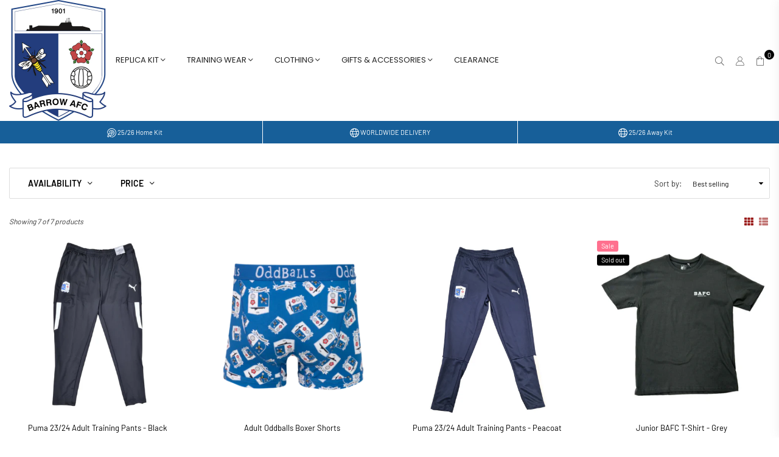

--- FILE ---
content_type: text/css
request_url: https://barrowafc.shop/cdn/shop/t/2/assets/theme.css?v=100641687191603767471708351704
body_size: 77020
content:
.animated{animation-duration:1s;animation-fill-mode:both}.animated.hinge{animation-duration:2s}@keyframes fadeIn{0%{opacity:0}to{opacity:1}}.fadeIn{animation-name:fadeIn}@keyframes fadeInDown{0%{opacity:0;transform:translateY(-20px)}to{opacity:1;transform:translateY(0)}}.fadeInDown{animation-name:fadeInDown}body{font-family:var(--ft1);background-color:#fff}@keyframes spin{0%{transform:rotate(0)}to{transform:rotate(360deg)}}.slick-slider{position:relative;display:block;box-sizing:border-box;-webkit-touch-callout:none;-webkit-user-select:none;-khtml-user-select:none;-moz-user-select:none;-ms-user-select:none;user-select:none;-ms-touch-action:pan-y;touch-action:pan-y;-webkit-tap-highlight-color:transparent}.slick-list{position:relative;overflow:hidden;display:block;margin:0;padding:0}.slick-list:focus{outline:0}.slick-list.dragging{cursor:pointer;cursor:hand}.slick-slider .slick-list,.slick-slider .slick-track{-webkit-transform:translate3d(0,0,0);-moz-transform:translate3d(0,0,0);-ms-transform:translate3d(0,0,0);-o-transform:translate3d(0,0,0);transform:translateZ(0)}.slick-track{position:relative;left:0;top:0;display:block}.slick-track:after,.slick-track:before{content:"";display:table}.slick-track:after{clear:both}.slick-loading .slick-track{visibility:hidden}.slick-slide{float:left;height:100%;min-height:1px;display:none}[dir=rtl] .slick-slide{float:right}.slick-slide img{display:block;margin:0 auto;width:100%}.slick-slide.slick-loading img{display:none}.slick-slide.dragging img{pointer-events:none}.slick-initialized .slick-slide{display:block}.slick-loading .slick-slide{visibility:hidden}.slick-vertical .slick-slide{display:block;height:auto;border:1px solid transparent}.slick-arrow.slick-hidden{display:none}.slick-loading .slick-list:before{content:"\f110";font-family:adorn-icons;font-size:30px;animation:at-spin 1.5s infinite linear;position:absolute;top:50%;left:50%;transform:translate(-50%)}.slick-next,.slick-prev{position:absolute;top:50%;z-index:9;height:35px;line-height:34px;width:35px;text-align:center;font-size:0px;padding:0;background:0 0;border:none;border-radius:0;outline:0 none;cursor:pointer;transform:translateY(-50%);transition:all .3s ease-out}.slick-next.slick-disabled:before,.slick-prev.slick-disabled:before{opacity:.25}.slick-next:before,.slick-prev:before{font-family:adorn-icons;font-size:20px;color:#333;opacity:.75}.slick-next:focus,.slick-prev:focus{outline:0!important}@media only screen and (max-width:766px){.slick-next,.slick-prev{height:30px;width:30px;line-height:29px;opacity:1!important}.slick-next:after,.slick-next:before,.slick-prev:after,.slick-prev:before{font-size:16px}}.slick-prev{left:0}.slick-prev:before{content:"\ea8b"}[dir=rtl] .slick-prev{left:auto;right:-25px}[dir=rtl] .slick-prev:before{content:"\ea8c"}.slick-next{right:0}.slick-next:before{content:"\ea8c"}[dir=rtl] .slick-next{left:-25px;right:auto}[dir=rtl] .slick-next:before{content:"\ea8b"}@media only screen and (min-width:1025px){.slick-slider .slick-arrow{opacity:0}}.slick-slider:hover .slick-arrow{opacity:.9}.slick-slider:hover .slick-arrow:hover{opacity:1}.arwOut .slick-prev{left:-15px}.arwOut .slick-next{right:-15px}@media only screen and (min-width:766px){.arwOut .slick-prev{left:-30px}.arwOut .slick-next{right:-30px}}@media only screen and (max-width:1024px){.arwOut .slick-arrow{background-color:#fff}.arwOut .slick-arrow:before{font-size:16px}.arwOut .slick-prev{left:-5px}.arwOut .slick-next{right:-5px}}.slick-dots{position:absolute;bottom:30px;list-style:none;display:block;text-align:center;width:100%}.slick-dots li{position:relative;display:inline-block;height:13px;width:13px;margin:0 4px;cursor:pointer}.slick-dots button{border:0;background:none;display:block;height:14px;width:14px;font-size:0}.slick-dots button:focus:before,.slick-dots button:hover:before{opacity:1}.slick-dots button:before{transition:all .2s;border-radius:50%;position:absolute;top:0;left:0;height:13px;width:13px;content:"\2022";-webkit-font-smoothing:antialiased;-moz-osx-font-smoothing:grayscale}.slick-dots .slick-active button:before{opacity:1;background-color:currentColor}@media only screen and (max-width:766px){.slick-dots{bottom:15px}.slick-dots li,.slick-dots button{height:10px;width:10px}}body{color:#333;font-size:14px;line-height:1.6;margin:0;padding:0;letter-spacing:.02em}@media only screen and (min-width:1025px){body{letter-spacing:0em}}@media only screen and (max-width:766px){body{overflow-x:hidden}}.page-width{margin:0 auto;padding-left:var(--site_gutter);padding-right:var(--site_gutter);max-width:1300px}.main-content .page-width.fullwidth{max-width:100%}h1,h2,h3,h4,h5,h6{font-family:var(--ft2);font-weight:600;line-height:1.3;letter-spacing:.02em;word-wrap:break-word;color:#991917;text-transform:none;margin:0 0 20px}h1 a,h2 a,h3 a,h4 a,h5 a,h6 a{color:inherit;text-decoration:none;font-weight:inherit}.h1,h1{font-size:26px}.h2,h2{font-size:23px}.h3,h3{font-size:18px}.h4,h4{font-size:16px}.h5,h5{font-size:15px}.h6,h6{font-size:14px}@media only screen and (max-width:766px){.h1,h1{font-size:22px}.h2,h2{font-size:19px}.h3,h3{font-size:15px}}a{color:#333}a:hover{color:#991917;opacity:.8}hr{margin:20px 0;border:0;border-bottom:1px solid #f5f5f5}.hr--small{margin:10px 0}.hr--invisible{border-bottom:0}.border-bottom{border-bottom:1px solid #f5f5f5}.border-top{border-top:1px solid #f5f5f5}.ft1{font-family:var(--ft1)}.ft2{font-family:var(--ft2)}.ft3{font-family:var(--ft3)}table{margin-bottom:20px}th{font-family:var(--ft2);font-weight:700}td,th{text-align:left;border:1px solid #f5f5f5;padding:10px 14px}label{display:block;margin-bottom:5px}@media only screen and (max-width:766px){.responsive_tbl thead{display:none}.responsive_tbl tr{display:block}.responsive_tbl td,.responsive_tbl tr{float:left;clear:both;width:100%}.responsive_tbl td,.responsive_tbl th{display:block;text-align:right;padding:10px 15px;border:0;margin:0}.responsive_tbl td:before{content:attr(data-label);float:left;text-align:center;font-size:12px;padding-right:10px}.responsive_tbl_r+.responsive_tbl_r,tfoot>.responsive_tbl_r:first-child{position:relative;margin-top:10px;padding-top:var(--site_gutter)}.responsive_tbl_r+.responsive_tbl_r:after,tfoot>.responsive_tbl_r:first-child:after{content:"";display:block;position:absolute;top:0;left:calc(var(--site_gutter) / 2);right:calc(var(--site_gutter) / 2);border-bottom:1px solid #f5f5f5}}fieldset{border:1px solid #f5f5f5;margin:0 0 15px;padding:7.5px}input,textarea,select,button{border-radius:0;font-size:14px;color:#991917;line-height:20px}@media only screen and (max-width:766px){input,textarea,select,button{font-size:13px}}input,select,textarea{padding:10px 18px;margin-bottom:15px;border:1px solid #dddddd;background-color:#fff;color:#111}input:focus,select:focus,textarea:focus{border-color:#aaa}input[disabled],select[disabled],textarea[disabled]{cursor:default}::-webkit-input-placeholder,::-moz-placeholder,:-ms-input-placeholder{color:#111;opacity:.6}::-ms-input-placeholder{color:#111;opacity:1}input.input--error::-webkit-input-placeholder,select.input--error::-webkit-input-placeholder,textarea.input--error::-webkit-input-placeholder,input.input--error::-moz-placeholder,select.input--error::-moz-placeholder,textarea.input--error::-moz-placeholder,input.input--error:-ms-input-placeholder,select.input--error:-ms-input-placeholder,textarea.input--error:-ms-input-placeholder,input.input--error::-ms-input-placeholder,select.input--error::-ms-input-placeholder,textarea.input--error::-ms-input-placeholder{color:var(--error);opacity:.5}input.input--error,select.input--error,textarea.input--error{border-color:var(--error);background-color:#fff8f8;color:var(--error)}.errors,.form--success,.note{padding:8px;margin:0 0 calc(var(--site_gutter) / 2)}@media only screen and (min-width:767px){.errors,.form--success,.note{padding:12px}}.note{border:1px solid #f5f5f5}.form--success{border:1px solid #19a340;background-color:#f8fff9;color:#19a340}.errors{border:1px solid var(--error);background-color:#fff8f8;color:var(--error)}.errors ul{list-style:none;padding:0;margin:0}.errors a{color:var(--error);text-decoration:underline}.input-group{position:relative;display:flex}.input-group__field,.input-group__btn .btn{width:100%;height:var(--input_height_sm);margin:0;padding:0 15px}@media only screen and (min-width:767px){.input-group__field,.input-group__btn .btn{height:var(--input_height)}}select{-webkit-appearance:none;-moz-appearance:none;appearance:none;background-position:right center;background-image:url(//barrowafc.shop/cdn/shop/t/2/assets/arrow-select.png?v=93383133388335707051682584138);background-repeat:no-repeat;background-position:right 10px center;line-height:1.2;cursor:pointer;padding-right:30px;min-width:130px}optgroup{font-weight:700}option{color:#991917;background-color:#fff}input.custCheck{display:none!important}span.checkbox{display:inline-block;width:16px;height:16px;margin:0 5px 0 0;border:1px solid rgba(51,51,51,.3);background:#fff;vertical-align:middle;font-size:11px;font-weight:400;line-height:16px;text-align:center}input:checked+span.checkbox{color:#fff;background-color:#333}input:checked+span.checkbox:before{content:"\ea7f";font-family:adorn-icons}.clr_body{color:#333}.clr_light{color:#666}.content-indent{margin-top:20px}.content-indent.none{margin-top:0}.sec-empty{padding-top:20px}.section-cover{padding:20px 0}@media only screen and (min-width:767px){.content-indent.default{margin-top:50px}.content-indent.small{margin-top:20px}.sec-empty.default{padding-top:50px}.sec-empty.small{padding-top:20px}.section-cover{padding:50px 0}.section-cover.small-pd{padding:20px 0}}.sec-ttl{padding-bottom:20px}.sec-ttl h3{font-size:17px;font-weight:600;color:#222;margin:0;line-height:1.3}.sec-ttl span{font-size:12px;color:#222;margin:5px auto 0;display:block}.page-title{font-weight:600;font-size:12px;text-transform:uppercase;text-align:center;margin-bottom:15px}@media only screen and (min-width:767px){.sec-ttl{padding-bottom:35px}.sec-ttl h3{font-size:22px}.sec-ttl span{font-size:13px}.page-title{font-size:14px;margin-bottom:30px}.page_min_h{padding:70px 0}}.placeholder-svg{display:block;fill:#33333326;background-color:#f4f4f4;width:100%;height:100%;max-width:100%;max-height:100%}.placeholder-noblocks{padding:40px;text-align:center}.ph_bg{position:absolute;top:0;right:0;bottom:0;left:0}.ph_bg .icon{border:0}.svgcl1{fill:#83cfdc;background-color:#f4f9fa}.svgcl2{fill:#f0a4aa;background-color:#fcf8f8}.svgcl3{fill:#c2e275;background-color:#fafef3}.svgcl4{fill:#eec585;background-color:#fefaf4}.svgcl5{fill:#c89feb;background-color:#faf7fc}.svgcl6{fill:#84e9b4;background-color:#f3fbf7}.empty-page{padding:125px calc(var(--grid_gutter) / 2)}.tooltip-label{font-size:11px;line-height:18px;white-space:nowrap;transition:all .2s ease-in-out;visibility:hidden;opacity:0;background-color:#222;color:#fff;padding:0 5px;position:absolute;bottom:calc(100% + 20px);left:50%;transform:translate(-50%)}.tooltip-label:before{content:"";border:5px solid transparent;position:absolute}.tooltip-label.top:before{border-top-color:#222;bottom:-9px;left:50%;margin-left:-4px}.tooltip-label.right{bottom:auto;top:50%;transform:translateY(-50%)}.tooltip-label.right:before{border-right-color:#222;left:-9px;top:4px}.tooltip-label.left{left:auto;bottom:auto;top:50%;transform:translateY(-50%)}.tooltip-label.left:before{border-left-color:#222;right:-9px;top:5px}@media only screen and (max-width:1024px){.tooltip-label{display:none}}.btn{-moz-user-select:none;-ms-user-select:none;-webkit-user-select:none;user-select:none;-webkit-appearance:none;-moz-appearance:none;appearance:none;transition:all .3s ease-in-out;display:inline-block;text-decoration:none;cursor:pointer;white-space:normal;font-size:13px;font-weight:400;padding:12px 25px;line-height:1;border:0;text-transform:none;font-family:var(--ft1);background-color:#991917;color:#fff;text-align:center;border-radius:0}.btn-small{padding:10px 25px;font-size:13px}.btn:focus,.btn:hover{color:#f5f5f5;background-color:#991917;opacity:1}.btn[disabled]{cursor:default;opacity:.4}@media only screen and (min-width:767px){.btn-med{padding:12px 30px;font-size:15px}.btn-large{padding:14px 35px;font-size:17px}}.btn2{color:#fff;background-color:#991917}.btn2:hover,.btn2:focus{color:#fff;background-color:#111}.btn3{color:#111;background-color:#fff}.btn3:hover,.btn3:focus{color:#fff;background-color:#111}.bdr-btn1{color:#111;background-color:transparent;border:1px solid #111111}.bdr-btn1:hover,.bdr-btn1:focus{color:#fff;background-color:#111;border-color:#111}.bdr-btn2{color:#fff;background-color:transparent;border:1px solid #ffffff}.bdr-btn2:hover,.bdr-btn2:focus{color:#090a0a;background-color:#fff;border-color:#fff}.btn--small{padding:0 10px;font-size:.92308em;border-width:1px;line-height:25px}.btn--link{padding:0 0 6px;color:#090a0a;background-color:transparent;border:0;margin:0;outline:none!important;box-shadow:none!important}.btn--link:focus,.btn--link:hover{color:#991917;opacity:.8}.btn--disabled{opacity:.5;cursor:default}.btn--disabled:focus,.btn--disabled:hover{opacity:.5}.text-link{display:inline;border:0 none;background:0 0;padding:0;margin:0}.atCounter>span{font-size:12px;margin:0 4px;min-width:16px;letter-spacing:0}.atCounter .tm{font-size:14px;min-width:40px;display:block}.rte{color:#333;margin-bottom:20px}.rte:last-child{margin-bottom:0}.rte h1,.rte h2,.rte h3,.rte h4,.rte h5,.rte h6{margin-top:15px;margin-bottom:7.5px}.rte h1:first-child,.rte h2:first-child,.rte h3:first-child,.rte h4:first-child,.rte h5:first-child,.rte h6:first-child{margin-top:0}.rte li{margin-bottom:4px;list-style:inherit}.rte li:last-child{margin-bottom:0}.rte blockquote{padding:25px;margin-bottom:20px}.rte-setting{margin-bottom:11.11111px}.rte-setting:last-child{margin-bottom:0}.rte img{height:auto}.rte table{table-layout:fixed}.rte ol,.rte ul{margin:20px 0 30px 30px}.rte ul{list-style:disc outside}.rte ul ul{list-style:circle outside}.rte ul ul ul{list-style:square outside}.rte a:not(.btn){padding-bottom:1px}.tc .rte ol,.tc .rte ul,.tc.rte ol,.tc.rte ul{margin-left:0;list-style-position:inside}.social-sharing a{font-weight:400;color:#333!important;padding:0 5px;background:none;display:inline-block}.social-sharing .at{min-width:16px;min-height:16px;text-align:center;font-size:13px}.share-title{display:inline-block;vertical-align:middle}.login-register{max-width:900px;margin:0 auto}.login-register .wrap{width:95%;height:100%;display:table;border:1px solid #f5f5f5;padding:40px}.address{margin-bottom:15px}@media only screen and (max-width:766px){.login-register{flex-direction:column}.login-register .fl-item{margin-bottom:20px}}.light-bg{border-radius:3px;background:#fafafa}.social-icons a{padding:0 8px;display:inline-block}.social-icons a .at{font-size:13px;min-width:14px;min-height:14px;text-align:center}.top-promo{position:relative;z-index:1;background-position:center;background-size:cover}.promo_msg>*{margin:0 5px}.promo_msg{letter-spacing:1px;padding:5px 20px}.promo_msg .saleTime{margin:0}.promo-home .close-promo{display:none}.close-promo{cursor:pointer;font-size:15px;height:25px;width:25px;line-height:23px;position:absolute;right:10px;top:50%;margin-top:-12px}body.searchact .top-promo{z-index:666!important}@media only screen and (max-width:766px){.promo_msg{flex-wrap:wrap}}#hdr_wrap{position:relative;z-index:777;background-color:#fff;transition:all .3s ease-in-out}#hdr_wrap.sticky_hdr{position:fixed;top:0;z-index:666;width:100%;left:0;box-shadow:0 0 7px #0003}#hdr_wrap.sticky_hdr .main_hdr{min-height:60px}#hdr_wrap.sticky_hdr .main_hdr .header-logo img{width:80px}.header-logo{margin:0;min-width:100px;max-width:160px}.header-logo .hdr_logo_lnk{position:relative;display:block;font-weight:700;text-transform:uppercase;font-size:22px;line-height:1;text-decoration:none}.header-logo img{display:block;height:auto;width:160px}.main_hdr{align-items:center;min-height:50px;position:relative}.main_hdr.page-width:after{display:none}.icons-col{justify-content:flex-end;flex-wrap:nowrap;width:20%;max-width:160px}.user-links{transition:all .3s ease-in-out;top:130%;background:#fff;padding:25px;right:15px;text-align:left;min-width:200px;font-size:12px;text-transform:none;visibility:hidden;opacity:0;position:absolute;z-index:1;box-shadow:0 0 15px #0500001a}.user-links li a{padding:3px 5px;display:block;color:#666}.user-links.classic{padding:20px 20px 10px}.user-links.classic li{margin-bottom:10px}.user-links.classic li a{background:#111;color:#666;text-align:center;padding:12px 50px}.user-links.classic li a:hover{background:#000;color:#111}.user-links.active{visibility:visible;opacity:1;top:100%}.hdicon{position:relative;color:#666;line-height:30px;text-align:center;padding:0 9px;cursor:pointer}.hdicon .at{font-size:15px;min-width:15px;min-height:15px;vertical-align:text-bottom}.hdicon .at-user-2{font-size:16px}#CartCount{background:#000;color:#fff;min-width:16px;height:16px;border-radius:16px;line-height:17px;font-size:11px;position:absolute;right:-7px;top:-3px}.main_hdr a.site_set{padding-right:0}.main_hdr span.base-lbl{font-size:13px}.main_hdr span.icon-txt{display:none}.main_hdr .js-mobile-nav-toggle{margin:0 7px 0 -9px}.main_hdr .js-mobile-nav-toggle .at-bars-l{display:none;vertical-align:sub}.main_hdr .js-mobile-nav-toggle .at-times-l,.main_hdr .js-mobile-nav-toggle.open .at-bars-l{display:inline-block}.main_hdr .js-mobile-nav-toggle.open .at-times-l{display:none;vertical-align:sub}#set_box,.block-cart{color:#666;background-color:#fff;text-align:left;box-shadow:0 0 15px #6666661a;transition:all .3s ease-in-out}#set_box{visibility:hidden;opacity:0;padding:20px 25px;width:300px;position:absolute;top:130%;right:15px;z-index:99}#set_box .bxttl{font-size:12px;margin:10px 0;display:block;letter-spacing:.2px}#set_box #currencies{margin-bottom:20px}#set_box .btn{width:100%}#set_box.active{visibility:visible;opacity:1;top:100%}#set_box .logout-link{text-align:center;font-weight:600;letter-spacing:.5px;text-transform:uppercase}@media only screen and (min-width:1025px){.icons-col .mob-only{display:none}.icons-col #set_box,.icons-col .user-links{right:15px}}@media only screen and (max-width:1024px){.header-logo{min-width:50px}.header-logo img{max-width:140px;margin:0}.main_hdr{padding-left:15px;padding-right:15px;min-height:50px}.main_hdr .header-logo{margin-right:auto}.main_hdr .mobile-nav{max-width:35px;min-width:35px}}@media only screen and (max-width:766px){.hdicon .at{font-size:14px}.hdicon .at-user-2{font-size:15px}}.currency-picker .selected-currency{display:none}.cnrLangList li{display:inline-block;margin:0 5px 5px 0;cursor:pointer}.cnrLangList li a{border:1px solid rgba(19,19,19,.2);background:#fafafa;color:#000;display:block;font-size:11px;text-transform:uppercase;padding:1px 10px;opacity:.6}.cnrLangList li a:hover{opacity:1}.cnrLangList li.selected a,.cnrLangList li a.weglot-link--active{color:#fff;background:#131313;opacity:1}.block-cart h4{color:#666;font-size:15px;line-height:1;margin:-5px 0 15px;font-weight:500}.block-cart .close-cart{color:#666;width:25px;height:25px;text-align:center;line-height:24px;opacity:.6;position:absolute;top:5px;right:5px}.block-cart .btn{font-size:12px;margin-bottom:10px;width:100%}#cartEmpty .at-sq-bag{display:block;margin-bottom:20px;font-size:50px;color:#ddd}.block-cart{padding:20px 20px 10px;width:90%;max-width:350px;height:100%;overflow-y:auto;position:fixed;top:0;right:0;z-index:778;transform:translate(100%)}.block-cart.active{transform:translate(0)}.cart_btns{margin-top:auto;padding-top:5px}.mini_pr_list{overflow:auto}.mini_pr_list .pr_image{width:80px}.block-cart .close-cart{top:10px;right:15px}.block-cart .close-cart .at{font-size:18px}#cartEmpty{border-top:1px solid #f5f5f5;padding-top:40px}.mini_pr_list .pr_details{padding-left:15px}.mini_pr_list li{position:relative;padding:10px 0;line-height:normal;border-top:1px solid #f5f5f5}.mini_pr_list .pr_name{color:#666;white-space:normal;text-decoration:none;display:block;margin-bottom:5px}.mini_pr_list .pr_vr{color:#666;opacity:.7;font-size:90%;margin:-4px 0 5px}.mini_pr_list .pr_price_rw{opacity:.7}.mini_pr_list .remove{color:#666;opacity:.8;font-size:11px}.mini_pr_list #cart-title{border:0;text-align:center}.mini_pr_list #cart-title .at{font-size:35px;opacity:.2;margin-bottom:15px;display:block}.mini_pr_list li ul{margin:0 0 5px;padding:0}.cart_btns li.cart_total{padding:15px 0}.cart_btns .shipinfo{padding:10px;background-color:#6666660f}.cart_btns .shipinfo p{font-size:11px;text-transform:uppercase;text-align:center;margin-bottom:0}.cart_btns .product-price{font-weight:500;font-size:14px}.cart_btns .cart_term{font-size:10px;text-transform:uppercase;margin:10px 0}.template-search .section-header{margin-top:35px}#s_pop{padding:20px 60px 20px 55px;text-align:left;background-color:#f5f5f5;transition:all .3s ease-in-out;width:100%;opacity:0;visibility:hidden;position:absolute;top:100%;left:0;z-index:999}#s_pop.active{top:100%;opacity:1;visibility:visible;pointer-events:auto}#s_pop .at{font-size:20px;color:#444;opacity:.7}#s_pop .closeSearch{position:absolute;top:8px;right:0;z-index:111}#s_pop .s_input,#s_pop .s_input::-webkit-input-placeholder,#s_pop .s_input::placeholder{font-size:13px;color:#444;letter-spacing:.01em;background:none;border:0 none}#s_pop .s_input{padding:0 20px 0 30px;margin:0}#s_pop .btn{width:1%;position:absolute;left:0;top:0;padding:0;border:0 none;background:none}.s_res{list-style-type:none;width:100%;max-width:100%;margin:0 -5px;padding:10px 0 0}.s_res li{width:25%;margin:0;padding:5px}.s_res li:nth-child(4n+1){clear:both}.s_res a{color:#666;display:table;width:100%;text-decoration:none}.s_res a:hover{color:#666;opacity:1;background-color:#f2f2f2}.s_res .img{display:table-cell;width:60px;padding:5px;vertical-align:middle}.s_res .img img{display:block;margin:0 auto}.s_res .details{padding:5px;line-height:1.2;display:table-cell;text-align:left;vertical-align:middle}.s_res .price{display:none;font-weight:700;margin-top:5px}.s_res .more{padding:5px 0 0;clear:both;width:100%}.s_res .more a{color:#666;font-weight:700;text-decoration:underline}.s_res .more a:hover{background:none;opacity:.9}.txtBlock .s_res{padding:10px 20px;position:absolute;top:100%;left:5px;z-index:99;background-color:#f5f5f5}.txtBlock .s_res li{width:50%}@media only screen and (max-width:1024px){#s_pop{padding:15px 20px}#s_pop .closeSearch{top:0;right:10px;padding:5px 10px}#s_pop .page-width{padding:0}}@media only screen and (max-width:766px){.s_res li{width:50%}.s_res li:nth-child(odd){clear:both}.s_res .img{width:40px;padding:5px;vertical-align:middle}}.nm_label1{background-color:#ba5959}.nm_label2{background-color:#6cbaba}.nm_label3{background-color:#93a96c}.nm_label4{background-color:#d0a306}.nm_label5{background-color:#ad8fbc}@media only screen and (min-width:1025px){#main_nav{font-family:var(--ft3)}#main_nav.hidearrow .at-angle-down-l{display:none}#main_nav.large>li>a{line-height:55px}#main_nav a{text-decoration:none;display:block;opacity:1;-webkit-font-smoothing:antialiased}#main_nav a .lbl{color:#fff;font-size:10px;letter-spacing:0;line-height:1;display:inline-block;padding:2px 4px;position:relative}#main_nav>li{display:inline-block;text-align:left;margin-right:5px}#main_nav>li.ctsize,#main_nav>li.dropdown{position:relative}#main_nav>li>a{color:#222;font-size:13px;font-weight:400;text-transform:uppercase;padding:10px 15px}#main_nav>li>a:after{content:"";width:0;height:2px;display:block;background-color:#991917}#main_nav>li>a:hover,#main_nav>li>a.active{color:#991917}#main_nav>li>a:hover:after,#main_nav>li>a.active:after{width:100%}#main_nav>li>a .lbl{display:inline-block;position:absolute;top:-6px;left:50%}#main_nav>li>a .lbl:after{content:" ";display:block;width:0;height:0;position:absolute;bottom:-5px;left:3px;border:5px solid transparent;border-left-color:red}#main_nav>li>a .lbl.nm_label1{background-color:#ba5959}#main_nav>li>a .lbl.nm_label1:after{border-left-color:#ba5959;border-right:0 none}#main_nav>li>a .lbl.nm_label2{background-color:#6cbaba}#main_nav>li>a .lbl.nm_label2:after{border-left-color:#6cbaba;border-right:0 none}#main_nav>li>a .lbl.nm_label3{background-color:#93a96c}#main_nav>li>a .lbl.nm_label3:after{border-left-color:#93a96c;border-right:0 none}#main_nav>li>a .lbl.nm_label4{background-color:#d0a306}#main_nav>li>a .lbl.nm_label4:after{border-left-color:#d0a306;border-right:0 none}#main_nav>li>a .lbl.nm_label5{background-color:#ad8fbc}#main_nav>li>a .lbl.nm_label5:after{border-left-color:#ad8fbc;border-right:0 none}#main_nav>li:hover>a{color:#991917}div.megamenu{opacity:0;visibility:hidden;padding:30px 35px 0;margin:0;position:absolute;top:auto;z-index:9999;max-height:650px;overflow:auto;background-color:#fff;box-shadow:0 0 15px #0000001a;pointer-events:none;transform:translateY(20px);transition:all .3s ease-in}div.megamenu.mmfull{width:100%;left:0}div.megamenu.left{left:-17px}div.megamenu.center{left:50%;transform:translate(-50%,20px)}div.megamenu.right{right:-17px}div.megamenu li.lvl-1{margin-bottom:30px}div.megamenu a.lvl-1{font-family:var(--ft1);font-size:13px;text-transform:uppercase;color:#000;padding:0 0 10px;font-weight:500}div.megamenu a.lvl-1:hover{color:#991917}div.megamenu a.lvl-1 .title{display:block}div.megamenu li.lvl-1 li .site-nav{color:#222;padding:4px 0;font-weight:400;font-size:13px}div.megamenu li.lvl-1 li .site-nav:hover{color:#991917}div.megamenu .productCol{text-align:center}div.megamenu .productCol.lvl-1{margin:0}div.megamenu .productCol .grid_bx{padding:0;box-shadow:none;border:0 none;margin-bottom:10px}div.megamenu .productCol .grid_title,div.megamenu .productCol .grid_meta{color:#000;padding:0;margin:0}div.megamenu .grid__item{margin-bottom:0}div.megamenu.style1 .imageCol{margin-bottom:30px}div.megamenu.style1 .imageCol .img{position:relative}div.megamenu.style1 .img-ttl{padding:6px 20px;border-radius:2px;color:#222;background:#fff;display:block;position:absolute;bottom:20px}div.megamenu.style2{padding:0}div.megamenu.style2 .prColumn,#main_nav>li .megamenu.style2 .mmftcolumn{padding:20px;width:auto;vertical-align:top}div.megamenu.style2 .prColumn .grid{margin-left:-15px}div.megamenu.style2 .prColumn .grid__item{padding-left:15px}div.megamenu.style2 .grid-view-item{margin-bottom:15px;line-height:1.2}div.megamenu.style2 .grid-view-item .grid-view-item__meta{margin-top:5px}div.megamenu.style2 .mmftcolumn{text-align:center}div.megamenu.style2 .mmftcolumn img{width:100%}div.megamenu.style2 .prColumn .btn{margin-top:20px}div.megamenu.style3 .grid__item .lvl-1 .img{margin-bottom:20px}div.megamenu.style4{background-repeat:no-repeat;background-size:auto 100%}div.megamenu.style5 .grid__item{text-align:center;font-weight:700;margin-bottom:5px}div.megamenu.style5 .grid__item.lvl-1{margin-bottom:20px}div.megamenu.style5 .lvl-1 a.lvl-1{position:relative}div.megamenu.style5 a{display:block}div.megamenu.style5 .imgOver{display:block;padding:5px 0 10px}div.megamenu.style5 .below{padding:10px 0 0}div.megamenu.style5 .over .imgOver{padding:10px 15px;position:absolute;left:10px;right:10px;width:auto;bottom:20px;background-color:#fff}#main_nav ul.dropdown,#main_nav ul.dropdown ul{opacity:0;visibility:hidden;width:220px;position:absolute;top:100%;left:-17px;z-index:999;box-shadow:2px 2px 1px #0000004d;transform:translateY(20px);transition:all .3s ease-in-out}#main_nav li:hover>div.megamenu,#main_nav li:hover>.dropdown,#main_nav ul.dropdown li:hover>ul{transform:translateY(0);opacity:1;visibility:visible;pointer-events:visible}#main_nav li:hover>div.megamenu.center{transform:translate(-50%)}#main_nav>li ul.dropdown{box-shadow:0 4px 8px #0000001a;padding:20px;background-color:#fff}#main_nav>li ul.dropdown li{position:relative}#main_nav>li ul.dropdown li:first-child{border:0 none}#main_nav>li ul.dropdown li a{color:#222;font-weight:400;padding:4px 12px;font-size:13px}#main_nav>li ul.dropdown li a:hover{color:#991917}#main_nav>li ul.dropdown li a .at{position:absolute;right:10px;top:9px;font-size:13px}#main_nav>li ul.dropdown li ul{top:20px;box-shadow:0 4px 8px #0000001a;left:100%;background-color:#fff;padding:20px}#main_nav>li ul.dropdown li:hover>ul{top:0}#main_nav>li:last-child{margin-right:0}}#main_nav .subLinks .lbl:after{display:none}@media only screen and (max-width:1024px){.mob_nav_wr{width:320px;max-width:90%;height:100%;position:fixed;left:0;top:0;transform:translate(-325px);z-index:999;background-color:#fff;box-shadow:0 0 5px #0000004d;transition:all .4s ease-in-out}.mob_nav_wr.active{transform:translate(0)}.mob_nav_wr .cl_mob_m{color:#000;font-size:14px;background-color:#eee;padding:8px 10px;cursor:pointer}.mob_nav_wr .cl_mob_m .at{font-size:18px}}#mob_nav{font-family:var(--ft3);font-size:14px;height:calc(100% - 36px);padding-bottom:10px;overflow:auto}#mob_nav .lbl{color:#fff;font-size:10px;font-weight:400;letter-spacing:0;line-height:1;text-transform:uppercase;display:inline-block;vertical-align:middle;padding:2px 4px;border-radius:3px;margin-left:0;position:relative}#mob_nav a{text-transform:uppercase;color:#222;text-decoration:none;display:block;padding:15px 45px 15px 15px;opacity:1;font-weight:400;position:relative}#mob_nav .at{color:#222;width:40px;height:100%;position:absolute;right:0;top:0;padding:0 15px;display:flex;align-items:center}#mob_nav li{border-top:1px solid #eeeeee;position:relative}#mob_nav li ul{display:none}#mob_nav li li a{padding-left:25px}#mob_nav li li li a{padding-left:35px}#mob_nav li li li li a{padding-left:45px}#mob_nav .help{color:#222;padding:15px;background-color:#2222220d}body:not(.template-index) .o_ft{margin-top:50px}.o_ft{text-transform:none;color:#222;font-size:13px;background-color:#f5f5f5;border-top:1px solid rgba(0,0,0,0);padding:0}.o_ft .h4{font-family:var(--ft1);color:#222;font-size:14px;margin:0 0 15px;text-transform:none}.f_links li{margin-bottom:7px}.horLinks{margin:0 -10px}.horLinks li{display:inline-block;margin:5px 10px}.f_addr li{position:relative;margin-bottom:12px}.f_addr li .at{color:#222;font-size:12px;padding-right:12px;min-height:25px;float:left;margin-top:4px;text-align:center}.o_ft .social-icons{margin-left:-10px}.o_ft .soc_icons .social-icons{margin-left:-17px}.o_ft .tc .social-icons{justify-content:center}.o_ft .social-icons a{width:-webkit-fill-available;color:#222}.o_ft .soc_icons .social-icons{flex-direction:column}.o_ft .soc_icons .social-icons li{margin-bottom:5px}.o_ft .soc_icons .social-icons .at{width:28px}.ft_newsltr .newstxt{border:0;color:#000;background-color:#fff;margin:0}.ft_newsltr .btn{color:#fff;background-color:#222}.o_ft .wrap-newsletter{max-width:450px}.o_ft .tc .wrap-newsletter{max-width:550px;margin:0 auto;padding:0}.o_ft .ft_newsltr .socials{margin-top:20px}.ft_top{padding:45px 0 15px}.ft_top .counter{display:none}.ft_top a{color:#222;text-decoration:none}.ft_top a:hover{opacity:.7;text-decoration:underline}.o_ft .instafeed{margin-left:-2px}.o_ft .instafeed .insta-img{float:left;margin:0 2px 4px}.o_ft .instafeed.im150 .insta-img{width:80px!important}.o_ft .instafeed.im320 .insta-img{width:100px!important}.ft_bottom{background:#eee;color:#666;clear:both;padding:15px 0;border-top:1px dotted rgba(0,0,0,0)}.ft_bottom a{color:#666}.paymentCall{order:2;font-size:0}.payment-list__item{width:35px;margin:0 3px}.footer-img img{vertical-align:middle}.o_ft .footer-fw{padding:0 60px}.o_ft .custom-text p{margin-bottom:15px}@media only screen and (max-width:1279px){.o_ft .footer-fw{padding:0 15px}}@media only screen and (max-width:1200px){.ft_block_item.emptycol+.ft_block_item.emptycol{display:none}}@media only screen and (max-width:768px){.ft_block_item.emptycol{display:none}.ft_top .ft_block_item.one-whole.newsletter{width:100%}body:not(.template-index) .o_ft{margin-top:20px}.o_ft .footer-fw{padding:0 10px}.o_ft .ft_block{margin:0}.o_ft .ft_block_item{width:100%;padding:12px 0;margin:0}.ft_block_item.menuhr{padding:0}.ft_block_item+.ft_block_item{border-top:1px solid #dddddd}.f_links .h4{line-height:20px;margin-bottom:0;cursor:pointer}.f_links .h4:before{content:"\ea45";font-size:15px;font-family:adorn-icons;float:right}.f_links .h4.active:before{content:"\ea48"}.f_links .h4+ul{display:none;margin:10px 0 20px}.o_ft .f_links{margin-bottom:0}.ft_top{padding:15px 0}.ft_bottom{line-height:1.2}.ft_bottom .f-row-md{flex-direction:column}.ft_bottom .tr-md,.ft_bottom .tl-md{text-align:center!important}.paymentCall{order:0;margin-bottom:25px}.o_ft .newsl_frm{margin:0}}body.searchact .top_info_br{position:relative;z-index:666}.top-bar{padding:0 7px}.top-bar .at{vertical-align:sub}.top-bar .carousel{margin:0 -10px}@media only screen and (max-width:766px){.top-bar .fl{display:block}}.oss_wrap{position:relative}.slideshow{overflow:hidden;margin-bottom:0}.slideshow .ss_link,.slideshow a:hover{opacity:1;text-decoration:none}.slideshow .ss_slide,.slideshow .slick-list,.slideshow .slick-track{height:100%}.ss_slide iframe{position:absolute;pointer-events:none}.ss_slide video{display:block;position:absolute;top:50%;left:50%;min-width:100%;min-height:100%;width:auto;height:auto;transform:translate(-50%,-50%)}.slideshow .slick-arrow{width:40px;height:40px;line-height:38px}.slideshow .slick-arrow:before{font-size:25px;position:absolute;opacity:1;left:13px}.slideshow .slick-next:before{left:15px}@media only screen and (min-width:1025px){.slideshow .slick-prev{left:30px}.slideshow .slick-next{right:30px}}.ss_slide{position:relative;overflow:hidden}.ss_link{display:block;position:absolute;top:0;left:0;right:0;bottom:0}.ss_link:active,.ss_link:focus{opacity:1}.ss_ol:before{content:"";position:absolute;top:0;right:0;bottom:0;left:0;z-index:3}.ss_img{transition:opacity .8s cubic-bezier(.44,.13,.48,.87);position:absolute;top:0;left:0;opacity:0;visibility:hidden;z-index:1;height:100%;width:100%;background-repeat:no-repeat;background-size:cover;background-position:center center}.slick-active .ss_img,.no-js .ss_img{opacity:1;visibility:visible}.ss_link .ss_txt-wrap{cursor:inherit}.ss_txt-wrap{height:100%;display:flex;padding-left:60px;padding-right:60px}.ss_txt-wrap:after{content:"";display:block;width:40px;height:40px;position:absolute;margin-left:-20px;margin-top:-20px;border-radius:50%;border:3px solid white;border-top-color:transparent;animation:spin .65s infinite linear;opacity:1;transition:all 1s cubic-bezier(.29,.63,.44,1);top:50%;left:50%;z-index:5}.slick-initialized .ss_txt-wrap:after,.no-js .ss_txt-wrap:after{opacity:0;visibility:hidden;content:none}.ss_txt{max-width:100%;width:max-content;z-index:3}.ss_txt .btn+.btn{margin-left:20px}.ss_txt-wrap{padding-top:4%;padding-bottom:4%;margin:auto}@media only screen and (max-width:767px){.ss_img.left,.ss_img.leftbottom{background-position:60% 0!important}.ss_img.right,.ss_img.rightbottom{background-position:10% 0!important}.slideshow .slick-prev:before,.slideshow .slick-next:before{font-size:20px}.ss_txt-wrap{padding:30px 15px}.ss_txt .btnWrap{margin:0 -5px}.ss_txt .btnWrap .btn{margin:5px}}.img_ss .slideshow{height:auto}.img_ss .ph_bg,.img_ss .ss_link{position:static}.ss_txt.st1{opacity:0;transition:1s all .1s;transform:scale(.8)}.slick-active .ss_txt.st1{opacity:1;transform:scale(1)}.ss_txt.st2 .ss_hd1{opacity:0;transition:1s all .1s;transform:translateY(-20px)}.ss_txt.st2 .ss_hd2{opacity:0;transition:.8s all .2s;transform:translateY(-15px)}.ss_txt.st2 .ss_hd3{opacity:0;transition:.7s all .3s;transform:translateY(-10px)}.ss_txt.st2 .btnWrap{opacity:0;transition:.6s all .4s;transform:translateY(10px)}.slick-active .ss_txt.st2 .ss_hd1,.slick-active .ss_txt.st2 .ss_hd2,.slick-active .ss_txt.st2 .ss_hd3,.slick-active .ss_txt.st2 .btnWrap{opacity:1;transform:translateY(0)}.ss_txt.st3{opacity:0;margin-bottom:-30px;transition:1s all .1s}.slick-active .ss_txt.st3{opacity:1;margin-bottom:0}.ss_txt.st4{opacity:0;transition:1s all .1s;transform:scale(1.2)}.slick-active .ss_txt.st4{opacity:1;transform:scale(1)}.pr_lbl{position:absolute;left:5px;top:5px;z-index:11;display:flex;align-items:flex-start;flex-direction:column}.pr_lbl .lbl{color:#fff;font-size:11px;letter-spacing:0;white-space:nowrap;line-height:18px;padding:0 7px;border-radius:3px}.pr_lbl1{background:#000}.pr_lbl2{background:#e9a400}.pr_lbl3{background:#81d53d}.lbl.on-sale{background:#ff708e;color:#fff}.lbl.sold-out{background-color:#000;color:#fff;font-size:11px}.pr_price{color:#333;font-size:13px}s.pr_price{opacity:.6;margin-right:4px;font-weight:400}.pr_price_sale{color:#e95144}.pr_price_sale_lbl{display:inline-block;white-space:nowrap}.pr_price_soldout{font-weight:600;white-space:nowrap}.grid_bx{position:relative;margin-bottom:30px;text-align:center;border:1px solid rgba(0,0,0,0);transition:all .3s ease-out}.grid-products.carousel .grid_bx{margin-bottom:0}.grid_img_wr{width:100%;overflow:hidden;position:relative;z-index:1}a.grid_lnk{opacity:1}.grid_img .placeholder-svg{position:absolute}.grid_img{display:block;position:relative;padding-bottom:100%;border-radius:0;background-position:center center;background-size:contain;background-repeat:no-repeat;transition:all ease-out .4s}.grid_img_wr .hover,.grid_img_wr .variantImg{visibility:hidden;opacity:0;position:absolute;left:0;top:0;z-index:2;width:100%;height:100%}.grid_img_wr .at-spinner4{color:#000;font-size:24px;text-shadow:1px 1px 2px rgba(255,255,255,.7);display:none;transform:translate(-50%,-50%);position:absolute;top:50%;left:50%;z-index:50}.grid_img_wr.showLoading .at-spinner4{display:block}.showVariantImg .grid_img{opacity:0}.showVariantImg .variantImg{visibility:visible;opacity:1}@media only screen and (min-width:1025px){.grid_img_wr:hover .primary{opacity:0}.grid_img_wr:hover .hover{opacity:1;visibility:visible}}.grid_bx .button-set{position:absolute;display:flex;bottom:-50px;z-index:444;transition:all .3s ease-out;width:100%;justify-content:center}.grid_bx .btn{position:relative;border:0;padding:0;font-size:18px;margin:2px;line-height:33px;height:33px;width:35px;transition:all .4s ease-out;background-color:#fff;border-radius:4px}.grid_bx .btn .at{margin-top:-2px;color:#222}.grid_bx .btn:not(.quickshop-cart):hover{opacity:1;background-color:#fff}.grid_bx .btn:hover .tooltip-label{opacity:1;visibility:visible}.grid_bx .details{padding:15px 10px 10px}.grid_bx .grid_vendor{color:#777;margin-bottom:5px}.grid_bx .grid_title{font-size:13px;color:#000;text-transform:capitalize;font-weight:400;margin-bottom:5px}.grid_bx .grid_title a{color:#000}.grid_bx .grid_title a:hover{color:#ea6262}.grid_bx .grid_meta{margin:0 0 5px}.grid_bx .pr_review{line-height:18px;margin-bottom:12px}.grid_bx .spr-badge-starrating{vertical-align:text-top}.quick_shop{width:100%;height:100%;opacity:0;visibility:hidden;transition:all .3s ease-in-out;position:absolute;top:0;left:0;z-index:1;background-color:#fff;border:1px solid #f5f5f5}.quick_shop.active{opacity:1;visibility:visible;z-index:555}.quick_shop #shopify-section-quickshop>div{position:absolute;left:0;right:0;height:100%;width:100%;overflow-y:auto;overflow-x:hidden}.quick_shop .closeShop{position:absolute;top:0;right:5px;padding:10px}.quick_shop .closeShop .at{font-size:18px;color:#333}.quick_shop .product-single{background:#f5f5f5;padding:20px;display:flex;flex-direction:column;justify-content:center;align-items:stretch;height:100%;width:100%}.quick_shop .swatchLbl{border-radius:0!important}.quick_shop .swatchLbl.color{width:30px!important;height:30px!important}.quick_shop .swatchLbl.size{min-width:30px!important;min-height:30px!important;line-height:28px!important;width:auto}.quick_shop .quickshop-cart{visibility:visible!important;opacity:1!important;transform:none!important;height:33px!important;width:auto!important;font-size:13px;padding:12px 20px;background-color:#991917;color:#fff;line-height:10px!important;text-transform:uppercase}.quick_shop .quickshop-cart:hover{visibility:visible!important;opacity:1!important;color:#f5f5f5;background-color:#991917}.quick_shop .sizelink,.quick_shop .pr_form_item_qnty{display:none}.quick_shop .swatch-element{margin-bottom:6px}.quick_shop .pr_price_single{margin-bottom:10px}.grswatches{margin-top:10px}.grswatches li{overflow:hidden;display:inline-block;position:relative;height:17px;width:17px;margin:3px;background-size:100% auto;background-repeat:no-repeat;cursor:pointer;box-shadow:0 0 1px 1px #f8f4ef;border:2px solid #fff}.grswatches li.rounded{border-radius:50%}.grswatches li.rounded_rectangle{border-radius:5px}.grswatches li.flat{box-shadow:none;border:0}.grswatches li.medium{height:30px;width:30px}.grswatches li.large{height:40px;width:40px}.grswatches li.active,.grswatches li:hover{box-shadow:none;border:2px solid #fe877b}.grswatches li .white{border:1px solid #ddd}.grswatches li .tooltip-label{z-index:2;top:-38px;bottom:auto}.grswatches li:hover{overflow:visible;transition:all .5s ease-in-out;background-position:50% 0}.grswatches li:hover .tooltip-label{opacity:1;top:-28px;visibility:visible}.grswatches .clrswt.medium{height:22px;width:22px}.grswatches .clrswt.large{height:30px;width:30px}.gridTimer{transition:all .3s ease-out;padding:5px 0;position:absolute;opacity:1;bottom:5px;left:5px;z-index:11;background-color:#ffffffbf}.gridTimer>span{font-size:9px;color:#444;margin:4px 0;padding:0 8px;line-height:1.4}.gridTimer .tm{font-size:12px;font-weight:700;min-width:inherit}.grid_bx:hover .gridTimer{opacity:0}@media only screen and (max-width:1025px){.gridTimer{padding:2px 0;bottom:2px;left:2px}.grid_6 .gridTimer{bottom:30px}.gridTimer>span{font-size:8px;margin:3px 0;padding:0 5px;line-height:1.2;letter-spacing:0}}@media only screen and (min-width:1025px){.grid_bx .grid_img_wr:hover .primary{opacity:0}.grid_1 .button-set{bottom:10px}.grid_2 .overly{content:"";display:block;width:100%;height:100%;opacity:0;position:absolute;top:0;left:0;z-index:4;background:#f5f5f5}.grid_2 .grid_img.hover:not(.variantImg){display:none}.grid_2 .details{width:100%;height:auto!important;padding-bottom:30px;opacity:0;position:absolute;top:46%;left:0;z-index:5;-ms-transform:translateY(-50%);-webkit-transform:translateY(-50%);transform:translateY(-50%);-ms-transition:all .3s ease-out;-webkit-transition:all .3s ease-out;transition:all .3s ease-out}.grid_2 .button-set{bottom:-15px;left:0}.grid_2:hover .button-set{bottom:-10px}.grid_2:hover .details,.grid_2:hover .overly,.grid_2:hover .grid_img_wr:hover .primary{opacity:1}.grid_2 li.large{height:30px;width:30px}.grid_3 .grswatches{margin:15px 0 0}.grid_3 .details{padding-top:5px}.grid_3 .button-set{position:static}.grid_4 .details{text-align:left;padding-left:0;padding-right:0}.grid_4 .button-set{left:10px;bottom:10px;width:40px;display:block}.grid_5 .button-set{right:10px;left:auto;top:15px;width:40px;display:block}.grid_5:hover .button-set{top:10px}.grid_5 .btn{visibility:hidden;opacity:0;margin-top:4px}.grid_5:hover .btn{visibility:visible;opacity:1;margin-top:2px}.grid_1 .btn,.grid_4 .btn{visibility:hidden;opacity:0;transform:scale(.9)}.grid_1:hover .btn,.grid_4:hover .btn{visibility:visible;opacity:1;transform:scale(1)}.grid_1 .tooltip-label,.grid_2 .tooltip-label,.grid_3 .tooltip-label{bottom:50px}.grid_1 .btn:hover .tooltip-label,.grid_2 .btn:hover .tooltip-label,.grid_3 .btn:hover .tooltip-label{bottom:42px}.grid_4 .button-set .tooltip-label{left:55px}.grid_4 .button-set .btn:hover .tooltip-label{left:45px}.grid_5 .button-set .tooltip-label{right:55px}.grid_5 .button-set .btn:hover .tooltip-label{right:45px}}.grid6-top{top:12px;right:8px;z-index:111;transition:all ease-out .3s}.grid6-top .quick-view{visibility:hidden;opacity:0}.grid6-top .wishlist{background:none}.grid6-top .tooltip-label{right:55px}.grid6-top .btn:hover .tooltip-label{right:45px}.grid_6:hover .grid6-top{top:8px}.grid_6:hover .quick-view{visibility:visible;opacity:1}.grid_6:hover .wishlist{background-color:#fff}.grid6-bottom{transition:all ease-out .3s;visibility:hidden;opacity:0;bottom:10px;z-index:111;left:0;right:0}.grid6-bottom .btn{color:#222;width:auto;left:0;right:0;font-size:13px;padding:5px 20px;line-height:23px;text-transform:uppercase}.grid_6:hover .grid6-bottom{visibility:visible;opacity:1;bottom:15px}@media only screen and (max-width:1024px){.grid_bx .grid_img_wr .hover:not(.variantImg){display:none}.grid_bx{margin-bottom:20px}.grid_bx .button-set{bottom:5px}.grid_2 .button-set,.grid_3 .button-set{position:relative;bottom:0}.grid_2 .grswatches{margin-bottom:5px}.grid_bx .details{position:relative;padding:15px 0 0}.grid6-bottom{bottom:0!important;visibility:visible;opacity:1}.grid_bx .grid6-bottom .btn{margin:0;width:100%;border-radius:0;line-height:initial;visibility:visible;opacity:1}}@media only screen and (max-width:766px){.grid_bx .btn{line-height:27px;height:28px;width:28px}.grswatches li.large,.grswatches li.medium{height:25px;width:25px}.quick_shop .product-single{padding:5px}.quick_shop .swatch-element{margin:0 1px 5px}}.lv_item{margin-bottom:20px;display:flex}.lv_image_col{flex:0 0 250px;position:relative;margin-right:30px}.lv_image_col img{width:100%;display:block}.lv_item_ttl{display:inline-block;color:#000;font-size:17px;font-weight:600}.lv_detail_col .pr_price{font-size:17px}.lv_item_ttl:hover{color:#ea6262}.lv_buttons .btn{line-height:initial;padding:10px 15px}.lv_buttons .btn:not(.wishlist,.quick-view){padding:10px 25px}@media only screen and (max-width:766px){.lv_item{flex-direction:column}.lv_image_col{flex:auto;margin:0 0 20px}.lv_image_col .timermobile{margin:0;padding:0}}.cl_item{position:relative;overflow:hidden}.cl_item .img img{display:block;width:100%;transition:all ease-out .5s}.zoom_hov:hover .img img{transform:scale(1.1)}.cl_box .cl_item_link{opacity:1}.cl_box .details{position:absolute;left:0;display:flex;flex-direction:column;justify-content:center;align-items:center;z-index:1;padding:15px 15px 18px;width:100%;transition:all .3s ease-out}.cl_box .details.txt-left{align-items:flex-start}.cl_box .details:before{z-index:-1;position:absolute;left:0;top:0;content:"";width:100%;height:100%}.cl_box .cl_item_ttl{font-size:16px}.cl_box .counts{font-size:13px;opacity:.7;display:block;margin-top:4px}.cl_box1 .details{height:100%;top:0;opacity:0}.cl_box1 .cl_item:hover .details{opacity:1}.cl_box2 .details{bottom:0;transform:translateY(100%)}.cl_box2 .cl_item:hover .details{transform:translateY(0)}.cl_box3 .details{position:relative}.cl_box4 .details{bottom:20px;width:auto;left:20px;right:20px;text-align:center}@media only screen and (max-width:1024px){.cl_box .cl_item_ttl{font-size:14px}}@media only screen and (max-width:767px){.cl_box .details{position:relative}.cl_box1 .details{opacity:1}.cl_box2 .details{transform:translateY(0)}.cl_box4 .details{left:0;bottom:inherit}.cl_box .cl_item_link .btn{white-space:nowrap}}.cl_txt_pos{position:absolute;left:0;top:0;height:100%;width:100%;padding:20px}.cl_banners .details{padding:30px}.cl_banners .details.small{padding:15px 20px}.cl_banners .cl_item_link:hover{opacity:1}@media only screen and (max-width:1024px){.cl_txt_pos{padding:10px}.cl_banners .details{width:auto!important;padding:20px 30px 22px}}.heroImg{background-size:cover;background-repeat:no-repeat;position:absolute;height:100%;width:100%}.hero_txt_wrap{width:100%;padding:25px 0}.hero_txt{z-index:2}@media only screen and (max-width:1024px){.heroImg{background-position:50% 50%!important;background-attachment:inherit!important}}@media only screen and (max-width:767px){.hero_timer .counter>span{margin:0 1px;padding:3px 5px}.hero_timer .counter>span span{font-size:10px;min-width:35px}.hero_txt_wrap{max-width:90%!important}.ss_txt-wrap{padding:30px 15px}}.shop-buttons .btn{margin:0 10px 20px}.shop_btns{z-index:2;max-width:800px;margin:0 auto;width:100%}.wrap-txt{padding:25px 0}.wrap-txt.pd30{padding:25px 30px 30px}.wrap-txt .btn{margin-top:10px}.wrap-txt ul{padding-left:10px}.wrap-txt ul li{list-style:disc;line-height:20px}@media only screen and (max-width:1024px){.wrap-txt{padding:15px 0 20px}.wrap-txt.pd30{padding:15px;margin-bottom:15px}}.quote_wrap{padding:40px 0}.quote_wrap .sec-ttl{padding:0;margin-bottom:35px}.quote_img{width:100px;height:100px;border-radius:50%;margin:10px auto 20px;overflow:hidden}.quotes_txt{padding:30px;max-width:700px;text-align:center;margin:0 auto;border-radius:4px}.bx_sd .quotes_txt{box-shadow:0 0 5px #0000000d}.quote_wrap .slick-arrow{margin-top:-20px}.quote1 .slick-prev{left:10%}.quote1 .slick-next{right:10%}.quote3 .quotes_txt{position:relative;background:none!important;box-shadow:none;text-align:left;padding:0 0 0 30px;align-self:start}.quote3 .quotes_txt:before{font-family:adorn-icons;position:absolute;content:"\e9e2";left:0;font-size:18px;top:0}.quote_wrap .slick-track{display:flex}.quote_wrap .slick-slide{float:none;height:inherit;display:flex}.slick-dotted.quotes_sl.slick-initialized{cursor:grab;cursor:-moz-grab;cursor:-webkit-grab}.quote_wrap .slick-dots{position:relative;bottom:0;margin-top:25px}.quote_wrap .slick-dots li button:before{opacity:1}.quote_wrap .slick-slide[tabindex="0"]{outline:none}@media only screen and (min-width:768px){.quote2 .quotes_sl{margin:0 -15px}.quote2 .quotes_txt{margin:0 15px}.quote2 .slick-prev{left:-20px}.quote2 .slick-next{right:-20px}.quote3 .quotes_txt{margin:0 15px}}@media only screen and (max-width:999px){.quote1 .slick-prev{left:10px}.quote1 .slick-next{right:10px}}@media only screen and (max-width:766px){.quote_wrap .sec-ttl{margin-bottom:20px}.quote_wrap{padding:20px 0}.quote_wrap .slick-prev{left:10px}.quote_wrap .slick-next{right:10px}.quote2 .slick-prev{left:0}.quote2 .slick-next{right:0}.quote3 .slick-prev{left:-5px}.quote3 .slick-next{right:-5px}}.logo_br .slick-track,#carousel-brand-list .slick-track{display:flex}.logo_br .slick-track .slick-slide{height:auto}.logo_br .logoImg{background-position:50%;background-size:cover;background-repeat:no-repeat}.omap{position:relative;height:300px;width:100%;overflow:hidden}.omap .page-width{height:100%}.map_er{height:auto}.map_er .map_ol{position:static;transform:translateY(0)}.map_ol_wr{position:relative;text-align:center;height:100%}.map_ol{position:relative;display:inline-block;background-color:#fff;padding:20px;margin-top:15px;width:100%;text-align:center;z-index:3}.map_lnk{display:block;position:absolute;top:0;left:0;width:100%;height:100%;z-index:2}.map_con{position:absolute;top:0;left:0;width:100%;height:150%;margin-bottom:-50%}.gm-style-cc,.gm-style-cc+div{visibility:hidden}@media only screen and (min-width:767px){.omap{height:500px}.map_con{width:100%;height:100%;margin:0 -30% 0 0}.map_ol{position:absolute;left:0;top:50%;transform:translateY(-50%);margin-top:0;width:33.33333%}.ie9 .map_ol{top:10%}}@media only screen and (max-width:766px){.omap .map_ol{position:absolute;left:0;width:auto}}.custom-content,.ft_block{display:flex;align-items:stretch;flex-wrap:wrap;width:auto;margin-left:-30px}.ct_item,.ft_block_item{flex:0 0 auto;margin-bottom:30px;padding-left:30px;max-width:100%}.ct_item .grid_bx{margin:0}.ct_item.image_with_text{width:100%}.ct_item .custom-text{margin-bottom:15px}.ct_item .custom-text a:not(.btn){text-decoration:underline}.ct_item .custom-text a:hover{text-decoration:none}.ct_item .custom-text h3{margin-bottom:15px}.ct_item_in-text .rte-setting+.btn{margin-top:15px}.ct_item_in-collection .details{position:absolute;left:0;right:0;text-align:center;bottom:30px}.ct_item_in-collection .cl_item_ttl{display:inline-block;padding:12px 20px}@media only screen and (max-width:766px){.custom-content,.ft_block{margin-bottom:-10px;margin-left:-10px}.ct_item,.ft_block_item{flex:0 0 auto;padding-left:10px;margin-bottom:15px}.ct_item_in-text .rte-setting+.btn{margin-top:10px}.ct_item .custom-text{margin-bottom:20px}.ct_item .custom-text h3{margin-bottom:10px}}.mfp-zoom-in .mfp-with-anim{opacity:0;transform:scale(.9);transition:all .3s ease-in-out}.mfp-zoom-in.mfp-ready .mfp-with-anim{opacity:1;transform:scale(1)}.mfp-zoom-in.mfp-removing .mfp-with-anim{opacity:0;transform:scale(.9)}@keyframes at-spin{0%{transform:rotate(0)}to{transform:rotate(359deg)}}.at-spin{animation:at-spin 1.5s infinite linear;-webkit-animation:at-spin 1.5s infinite linear}#scroll_top{position:fixed;right:10px;z-index:555;text-align:center;transition:all .3s ease-in-out;visibility:hidden;opacity:0;cursor:pointer;transform:rotate(270deg);font-size:10px;bottom:120px;z-index:444;color:#000}#scroll_top.active{visibility:visible;opacity:1}.cl_tbs{margin-bottom:40px;margin-top:-10px}.cl_tbs li a{font-size:14px;color:#2d2c2c}.cl_tbs li a:focus{color:#fff;opacity:1}.cl_tbs li.active a{color:#fff}.cl_tbs .stl1{padding:0 12px}.cl_tbs .stl1 a:hover:after,.cl_tbs .stl1 a:focus:after{width:100%;opacity:1}.cl_tbs .stl1 a:after{width:0;content:"";display:block;height:2px;position:absolute;bottom:-6px;left:0;z-index:1;background:#0000}.cl_tbs .stl1.active a:after{width:100%}.cl_tbs .stl2,.cl_tbs .stl3{padding:7px 22px 6px;margin:0 8px;border:1px solid rgba(0,0,0,0);background:#0000}.cl_tbs .stl2.active,.cl_tbs .stl3.active{border:1px solid rgba(0,0,0,0);background:#333}.cl_tbs .stl3{border-radius:30px}.tb_cnt{display:none}.tb_cnt #sizechart{display:block!important;padding:10px 0;overflow-x:auto;width:100%;box-shadow:none;max-width:100%}.tb_cnt ul{margin:0 0 20px 15px}.tb_cnt ul li{list-style:disc}.tb_cnt ul.grswatches{margin-left:0}.pr_slider .slick-list{margin-left:-15px;margin-right:-15px}.pr_slider .item{padding:3px 15px}@media only screen and (max-width:766px){.pr_slider .slick-list{margin-left:-5px;margin-right:-5px}.pr_slider .item{padding:0 5px}}.pr_list{line-height:1.2}.pr_list_img{width:80px;margin-right:15px;position:relative}a.pr_list_ttl{font-size:13px;color:#000}a.pr_list_ttl:hover{color:#ea6262}.pr_list .pr_price{display:inline-block}@media only screen and (min-width:766px){.cl_clm h4{margin-bottom:25px}}.grid_banners{padding:10px 0;margin-top:-20px}.grid_banners .sec-ttl{margin:30px 0 -10px}.layout-boxed .grid_banners{padding:10px 15px}.layout-boxed .grid_banners .fullwidth,.layout-boxed .grid_banners .page-width{padding:0}.banners_wrap .grid{margin:0 -10px}.banners_wrap .img-bnr{padding:10px}.banners_wrap .inner{position:relative;overflow:hidden}.banners_wrap .inner *{transition:all .4s ease-in-out}.banners_wrap .inner img{display:block;width:100%}.banners_wrap .grid__item:not(.img-bnr){padding:0}.grid_btxtwrap{display:flex;position:absolute;left:0;top:0;height:100%;width:100%;padding:25px}.grid_btxt{line-height:1.5;padding:12px 20px;z-index:1}.grid_btxt:before{position:absolute;left:0;top:0;content:"";width:100%;height:100%;z-index:-1}.banners_wrap .text1{font-size:16px}.banners_wrap .text2{font-size:23px;line-height:1.6}.banners_wrap .text3{font-size:14px;margin-top:5px}.banners_wrap .inner:hover a{opacity:1}.banners_wrap .zoom_hov:hover img{transform:scale(1.1)}@media only screen and (min-width:768px){.grid_btxt.large{padding:20px 25px}}@media only screen and (max-width:1024px){.banners_wrap .text2{font-size:20px}}@media only screen and (max-width:766px){.layout-boxed .grid_banners{padding:5px 10px}.banners_wrap a{opacity:1}.banners_wrap .text1{font-size:14px}.banners_wrap .text2{font-size:18px}}@media only screen and (max-width:479px){.banners_wrap .grid .grid__item{width:100%}}.store-info{margin:0 -15px}.store-info li{padding:15px}.store-info .block_ttl{margin-bottom:5px}.store-info.stl1 img{margin-bottom:15px}.store-info.stl2 .at,.store-info.stl3 .at{margin:0 15px 0 0;text-align:center}.store-info.stl3 .block_ttl{margin:0}.store-info.stl3 a{align-items:center}.store-info.stl4 .at{border-radius:50%;width:75px;height:75px;line-height:74px}@media only screen and (min-width:1025px){.store-info.stl3 li{padding-top:0;padding-bottom:0}}@media only screen and (min-width:767px){.store-info.stl2 .block_ttl{margin:-2px 0 3px}}@media only screen and (max-width:766px){.store-info .block_ttl{margin:0}}.topSpace{height:30px}.bc_wr{background:#f5f5f5;margin-bottom:30px}.obc{padding-top:8px;padding-bottom:8px}.obc a,.obc span{font-size:10px;color:#222;padding:0 3px 0 0;margin-right:3px}.obc a:first-child,.obc span:first-child{padding-left:0}.pr_nav{color:#333;background-color:#fff;font-size:12px;line-height:1.2;max-width:200px;padding:5px;opacity:.3;width:100%;position:fixed;top:45%;z-index:10;box-shadow:0 0 10px #0003}.pr_nav span.img{width:60px}.pr_nav .details{width:125px;padding:5px}.pr_nav:hover{color:#333;opacity:1}.pr_nav.prev{left:-130px}.pr_nav.next{right:-130px}.pr_nav:hover.prev{left:0}.pr_nav:hover.next{right:0}.sidebar{width:270px}@media only screen and (max-width:766px){.bc_wr{margin-bottom:15px}.topSpace{height:15px}}.zoomImg{background-color:#fff}.pr_lg_img .wishlist .at{color:#000}.pr_lg_img{position:relative;z-index:1;margin-bottom:10px;width:100%}.pr_photoes{margin-bottom:45px}@media only screen and (max-width:767px){.pr_photoes{margin-bottom:15px}}.pr_photo{min-height:1px;position:relative;overflow:hidden}.pr_photo:not(.slick-slide):not(:first-child){display:none}.pr_photo:not(.slick-active):not(:first-child) .img_fl{opacity:0;visibility:hidden}.pr_photo:hover,.pr_photo.lightbox{cursor:crosshair}.prMedia{position:relative}.prMedia .shopify-model-viewer-ui,.prMedia model-viewer{position:absolute;top:0;left:0;width:100%;height:100%}.pr_photo video{width:100%}.product-btn{z-index:111;position:absolute;right:15px;top:15px;flex-direction:column;display:flex;align-items:center}.product-btn .at-play-cir{font-size:19px}.product-btn .tooltip-label{right:40px}.product-btn a:hover .tooltip-label{right:25px;opacity:1;visibility:visible}@media only screen and (min-width:767px){.thumbs_nav{width:100%;padding-top:10px;margin:0 -5px}}.pr_thumbs_item{display:inline-block;width:16.66%;padding:0 5px;vertical-align:top}@media only screen and (min-width:767px){.pr_thumbs_item:not(.slick-slide):not(:first-child){display:none}}.pr_thumbs_item.slick-current{opacity:.5}.pr_thumb{position:relative;opacity:1;display:block;padding-bottom:100%;background-repeat:no-repeat;background-position:center center;background-size:contain}.pr_thumb .at{color:#fff;top:50%;margin:-10px 0 0 -5px;position:absolute}.thumbs_nav .slick-arrow{width:30px;height:30px;line-height:30px}.thumbs_nav .slick-arrow:before{font-size:14px}.dSlider .slick-track{transform:translateZ(0)!important}.stockLbl{font-size:13px;text-transform:capitalize;font-weight:500}.stockLbl .at{margin-right:5px}.instock{color:#1671ef}.lowstock{color:#222}.outstock,.preorder{color:#908d8b}.instock .at{color:#61b33e}.lowstock .at{color:#000}.outstock .at,.preorder .at{color:#111}.pr_title{font-size:22px;color:#000;text-transform:capitalize;font-weight:600}.pr_price_single{min-height:24px}.pr_price_single .pr_price{font-size:25px;font-weight:500;line-height:1;margin-right:3px}.pr_price_single s.pr_price{font-size:19px;margin-right:10px}.pr_desc{margin-top:-8px}.discount-badge{letter-spacing:normal;color:#e95144;border-bottom:1px solid #e95144}@media only screen and (max-width:766px){.pr_title{font-size:16px}.pr_price_single .pr_price{font-size:18px}.pr_price_single s.pr_price{font-size:16px}}.pr_form_item label{display:block}.pr_variants{display:none}.no-js .pr_variants{display:block}.slVariant{min-width:40px;display:inline-block;font-weight:600}.product-form .swatch label{display:block;text-transform:uppercase;font-weight:500}.swatch .header{margin-bottom:10px}.swatch-element{display:inline-block;margin:0 6px 8px 0;position:relative;vertical-align:middle}.swatchLbl{color:#333;font-size:13px;font-weight:400;line-height:28px;text-transform:capitalize;display:inline-block;margin:0;width:30px;height:30px;overflow:hidden;text-align:center;background-color:#f5f5f5;padding:0 10px;border-radius:0;border:1px solid #fff;box-shadow:0 0 0 1px #ddd}.swatchLbl.rounded{border-radius:50%}.swatchLbl.rounded_rectangle{border-radius:5px}.swatchLbl.square-only{border-radius:0}.swatchLbl.color{width:30px;padding:0;height:30px;background-repeat:no-repeat;background-position:50% 50%;background-size:100% auto}.swatchLbl.color.medium{width:50px;height:50px}.swatchLbl.color.large{width:70px;height:70px}.swatchLbl.color.clr_rect{width:33px;height:22px;border-radius:0}.swatchLbl.size{min-width:32px;min-height:30px;width:auto;line-height:28px;border:1px solid transparent}.swatchLbl.size:before{display:none}.swatchLbl.size.clr_rect{font-size:12px;width:33px;height:24px;line-height:22px;border-radius:0;min-height:inherit;width:auto;min-width:35px}.swatchInput:checked+.swatchLbl.size{border:1px solid #000000}.swatchInput:checked+.swatchLbl{border:1px solid #000000;box-shadow:none}.swatch-element:hover .tooltip-label{opacity:1;bottom:110%;visibility:visible}.swatch-element.soldout .swatchLbl{position:relative;opacity:.5;cursor:no-drop}.swatch-element.soldout .swatchLbl.size{text-decoration:line-through}.swatch-element.soldout .swatchLbl.color:after{opacity:.5;content:"";display:block;width:100%;height:100%;background:url(//barrowafc.shop/cdn/shop/t/2/assets/sold-out.svg?v=68326754125791584661682584139) no-repeat 50% 50%/cover}.dd_wrap .pr_input{width:100%;margin-bottom:0}.dd_wrap:first-child{padding-right:10px}@media only screen and (min-width:767px){.wrap-product-info{margin-left:15px}}.product-single.home .bg{background:#fafafa}.product-single.home .bg .pr_meta{padding:20px}.product-single.home .pr_lg_img{width:100%}.product-single.home .pr_btn,.product-single.home .shopify-payment-button__button{max-width:400px;font-weight:400}@media only screen and (min-width:1025px){.product-single.home .pr_meta{padding:20px 60px}}@media only screen and (max-width:1024px){.product-single.home .pr_meta{padding:20px}}@media only screen and (max-width:766px){.product-single.home>.grid__item{display:block}}.group-prod>li{padding:15px 0;border-top:1px solid #f5f5f5}.group-prod>li .img{width:70px}.group-prod>li .details{padding:0 0 0 20px;flex:1;width:100%}.group-prod .product-attr>.money{height:36px;margin-right:15px;line-height:36px}.group-prod .product-name{margin:0 0 7px;font-weight:600}.gprvrAct{color:#111;background-color:#fff;border:1px solid #dddddd;font-size:13px;padding:4px 10px;cursor:pointer;display:inline-block;position:relative}.gpprVariants{position:relative;margin-right:10px}.gpprVariants ul{z-index:11;position:absolute;top:100%;left:0;border:1px solid #dddddd;border-top:0;width:100%;display:none;background-color:#fff}.gpprVariants ul li{cursor:pointer;padding:5px 10px}.gpprVariants ul li:hover{background-color:#919191}@media only screen and (max-width:766px){.gpprVariants{margin-bottom:10px}}.sizelink{vertical-align:top;margin-top:2px;display:inline-block;margin-left:6px;font-size:11px;font-weight:400;text-decoration:underline;text-transform:uppercase}.dd_wrap .sizelink{float:right}.qtyField{display:flex;border:1px solid #dddddd;border-radius:0}.qtyField .at{font-size:10px}.qty{border:0 none}.qtyBtn,.qty,.gprQty{margin:0;color:#111;width:30px;height:38px;text-align:center;padding:11px 0;background:none;border-radius:0;line-height:17px}.qtyBtn.minus{padding-left:8px}.qtyBtn.plus{padding-right:8px}.qtyField.sm .qty,.qtyField.sm .qtyBtn,.qtyField.sm .gprQty{width:25px;height:25px;padding:4px 0}.pr_meta{margin-bottom:45px;position:relative}@media only screen and (max-width:767px){.pr_meta{margin-bottom:20px}}.pr_btn,.shopify-payment-button__button{max-width:100%;width:100%;text-transform:uppercase;font-size:15px!important;letter-spacing:inherit;margin-bottom:15px;height:44px}.shopify-payment-button__button:hover{opacity:.9}.shopify-payment-button__button--unbranded{padding:11px 20px!important}.shopify-payment-button__button{margin-top:-5px;transition:all .3s ease-out;border:1px solid #000000!important;background:#0000!important;color:#000!important;border-radius:0!important}.shopify-payment-button__button--hidden{display:none!important}.pr_meta .spr-badge-caption{display:inline-block;padding-left:5px;text-transform:capitalize}#quantity_message{font-size:13px;text-transform:capitalize;margin-right:15px;display:inline-block;letter-spacing:.5px;color:#f93910;font-weight:600}.big-countdown>*{color:#333}.big-countdown label{margin:0 10px 0 0;color:#111;border-bottom:1px solid rgba(17,17,17,.6)}.prcountdown .tm{font-size:13px;display:inline-block;min-width:inherit}.prcountdown>span{font-size:13px;font-weight:600;position:relative;padding-right:8px;text-transform:uppercase;letter-spacing:.09em}.prcountdown>span+span:before{position:absolute;content:":";left:-9px}.big-countdown .prcountdown>span{min-width:21px}.small_view .big-countdown{flex-wrap:wrap}@media only screen and (max-width:768px){.big-countdown{flex-wrap:wrap}.big-countdown label{margin-bottom:5px}.big-countdown #countdown{margin:0 0 5px -5px}}.product-single .share-title{display:none}.orderMsg .at{vertical-align:baseline;font-size:18px}#freeShipclaim{display:none}.list_txt{color:#111}.list_txt>div{background:#f5f5f5;padding:6px 10px}.list_txt>div+div{margin-left:5px}.list_txt .at{margin-right:5px}@media only screen and (max-width:768px){.list_txt{flex-direction:column}.list_txt>div{margin:0 0 5px!important}}#sizechart table tr th,#ShippingInfo table tr th{background:#131313;color:#fff;border:0;font-weight:400}#sizechart table tr th,#sizechart table tr td,#ShippingInfo table tr th,#ShippingInfo table tr td{padding:7px;text-align:center;font-size:12px}#sizechart ul,#ShippingInfo ul{margin:0 0 20px 15px}#sizechart ul li,#ShippingInfo ul li{list-style:disc}#pr_inquiry{max-width:600px;padding:25px;background:#fafafa}#pr_inquiry .mfp-close{right:20px;top:20px}#pr_inquiry h3{font-size:15px;text-transform:uppercase;padding-right:55px}#pr_inquiry .errors{display:none}#pr_inquiry textarea{resize:none}@media only screen and (max-width:639px){#pr_inquiry,#sizechart,#ShippingInfo{overflow-x:scroll}#pr_inquiry table,#sizechart table,#ShippingInfo table{width:480px;overflow-x:scroll}}.infolinks a{color:#333}.infolinks a:hover{color:#333;opacity:.8}@media only screen and (max-width:639px){.infolinks.mfp-link{justify-content:center}.infolinks>div{margin-bottom:8px}}.product-info .lbl{color:#333}.product-info p,.product-info a{color:gray;font-weight:400}.product-info a:hover{color:#333;opacity:1;text-decoration:underline}.template-product .tbs_wrp{padding:30px 0 20px;text-align:left;margin-bottom:50px}.product-tabs{border-bottom:1px solid #dddddd}.product-tabs li+li{margin-left:10px}.product-tabs li a{font-size:13px;font-weight:600;font-family:var(--ft1);position:relative;letter-spacing:.02em;display:block;padding:10px 25px;outline:none;color:#666;border:1px solid #e9e9e9;border-bottom:0;background-color:#f5f5f5}.product-tabs li a:hover{text-decoration:none;background-color:#fff;color:#000}.product-tabs li.active a{text-decoration:none;background-color:#fff;color:#000;border:1px solid #dddddd;border-bottom:0}.product-tabs li.active a:before{content:"";width:100%;height:2px;background-color:#fff;position:absolute;bottom:-1px;left:0;right:0}.template-product .acctab .tbs_wrp{padding-top:0}.template-product .below-addcart .tbs_wrp{margin-bottom:0}.template-product .below-addcart{margin-top:30px}.product-tabs.stl1 li a{border-radius:0}@media only screen and (max-width:766px){.template-product .tbs_wrp{padding:0;margin-bottom:25px}.template-product .tb_cnt{padding:15px 0}}.tb_pr_desc ul,.pr_desc ul{list-style:disc;margin:10px 0 30px 18px;text-align:left}.tb_pr_desc img,.pr_desc img{margin-bottom:25px}.spr-header-title{display:none}.spr-container{padding:0!important;border:0!important}.spr-container .spr-review{position:relative;padding-bottom:10px}.spr-container .spr-review-footer{position:absolute;top:24px;right:0}.spr-review-header-title{font-size:15px!important;font-weight:600!important}.spr-form-title{font-weight:600;letter-spacing:.5px;font-size:13px!important;text-transform:uppercase}.spr-form-label{letter-spacing:.02em;font-size:12px!important;font-weight:500;text-transform:uppercase}.spr-summary-caption{text-transform:uppercase;font-size:11px}.spr-summary-actions-newreview{color:#333;border-bottom:1px solid #333333;font-size:11px;padding:0;text-transform:uppercase;position:relative}.spr-summary-actions-newreview:before{position:absolute;left:10px;font-family:adorn-icons}.spr-summary-actions-newreview:hover,.spr-summary-actions-newreview:focus{opacity:1;color:#333;border-bottom:1px solid transparent}.spr-review-header-byline{font-style:normal!important;opacity:.7!important}.spr-review-header-byline strong{font-weight:400!important}.spr-badge-starrating{vertical-align:baseline}.spr-icon{font-size:10px!important;margin-right:1px!important}.pr_review .spr-badge-caption{display:none}.pr_meta .spr-icon{font-size:12px!important}.product-recommendations{padding-top:35px;margin-bottom:30px}@media only screen and (max-width:766px){.spr-summary-actions,.spr-summary-actions a{display:block;margin:15px 0 0}.product-recommendations{margin-bottom:15px}}.style2 .primgSlider .slick-prev{left:10px}.style7 .big-countdown,.style7 .pr_price_single{justify-content:center}.insta-shop{margin:0 -10px}.instagram-des{margin-bottom:25px}.instafeed{position:relative;width:100%;text-align:center;font-size:0px}.insta-img{padding:0;float:left}.insta-img a{position:relative;padding-bottom:100%;display:block;overflow:hidden}.insta-img img{display:block;width:100%;position:absolute;top:50%;left:50%;-ms-transform:translate(-50%,-50%);-webkit-transform:translate(-50%,-50%);transform:translate(-50%,-50%)}.grid-sp .insta-img{padding:0 5px 10px}.list .insta-img{display:inline-block;float:none}.followus{text-align:center;padding:20px 0}.followus .btn{position:relative;z-index:555}.newsl .input-group{max-width:500px;margin:0 auto}.nwsec.style1 .sec-ttl span{margin-top:10px}.nwsec.style1 .sec-ttl{padding-bottom:25px}.nwsec.style2 .newsl{display:flex;align-items:center}.nwsec.style2.section-cover{padding:20px 0}.nwsec.style2 .sec-ttl{text-align:left!important;padding:0 20px 0 0;flex:1}.nwsec.style2 .sec-ttl h3,.style2 .sec-ttl span{max-width:inherit}.nwsec.style2 .newsl_frm{width:50%}.nwsec.style2 .input-group{max-width:100%}.nwsec.style3{padding:0}.nwsec.style3 .fl1{width:100%}.nwsec.style3 .newsl{padding:30px}.nwsec.style3 .nwfrm{max-width:500px}@media only screen and (max-width:766px){.newsl #Subscribe,.ft_newsltr #Subscribe{padding-left:14px;padding-right:14px}.style2 .newsl{display:block}.style2 .newsl .sec-ttl{padding:0 0 20px;text-align:center}.style2 .newsl .newsl_frm{width:100%}}.form-border{border:1px solid #f5f5f5;padding:20px;margin-bottom:20px}.form-border h2{margin-bottom:15px}.form-border label{font-weight:400}.video_pop .at{font-size:70px;opacity:.8;color:#fff;position:absolute}.video_pop:hover{opacity:.9}.video_txt{line-height:1.3;position:absolute}.eg-cc-floating .eg-cc-message{font-size:12px!important;line-height:18px;margin-bottom:20px!important}.eg-cc-btn{font-size:11px!important;text-transform:uppercase}@media only screen and (min-width:768px){.tleft{top:5%;left:5%}.tcenter{top:5%;left:50%;transform:translate(-50%)}.tright{top:5%;right:5%}.mleft{left:5%;top:50%;transform:translateY(-50%)}.mcenter{left:50%;top:50%;transform:translate(-50%,-50%)}.mright{right:5%;top:50%;transform:translateY(-50%)}.bleft{left:5%;bottom:5%}.bcenter{left:50%;transform:translate(-50%);bottom:5%}.bright{right:5%;bottom:5%}.video_txt .btn{margin-top:25px}}@media only screen and (max-width:767px){.video_txt{bottom:10px}.video_pop .at{font-size:40px}}.image-with-text .slick-prev{left:10px}.image-with-text .slick-next{right:10px}.row_item a:hover{opacity:1}.row_img img{display:block;margin:0 auto;transition:all .6s ease-in-out}.row_img img:hover{transform:scale(1.1)}.row_text{font-size:14px;line-height:1.6}.row_text h3{font-family:var(--ft1);font-size:20px;font-weight:600;line-height:1.6}.ft_col4 h3{font-family:var(--ft1);font-size:18px;font-weight:600;line-height:1.6}.ft_col4 p{font-size:13px;line-height:1.6}.row_text .row-text{padding:15px 45px;margin:0 auto;max-width:90%;width:100%}@media only screen and (min-width:999px) and (max-width:1180px){.ft_col4 .row_text .row-text{padding:20px}}@media only screen and (max-width:999px){.row_item{justify-content:center}.ft_row{flex-direction:column}.row_text{padding:30px 40px;order:2}.row_text .row-text{max-width:100%;padding:0}.grp2.row_img{order:3}.grp2.row_text{order:4}.row_img img:hover{transform:none}}@media only screen and (max-width:766px){.row_text{padding:20px}.row_text h3{font-size:18px}.row_text p{font-size:13px}.ft_col4 .row_text h3{font-size:14px}.ft_col4 .row_text p{font-size:12px}}@keyframes box-shadow{0,100% {box-shadow:0 0 0 0;} 50% {box-shadow:0 0 0 4px;}}.gallery .collection-grid-item{overflow:hidden;position:relative}.lookbook a{opacity:1}.lookbook .cl_item.shop{overflow:visible}.grid-lookbook{float:left;z-index:1}.grid-lookbook.active{z-index:5}.grid-lookbook img{width:100%;display:block;margin:0 auto}.grid-lookbook:hover .lb_text{bottom:0}.lb_text{font-size:20px;text-align:center;bottom:-100px;transition-duration:.5s;position:absolute;left:0;right:0;margin:0;padding:12px 18px}.lb_text .text-1{font-size:15px}.lb_text .text-2{font-size:13px;display:block}.lookbook span.zoom{border-radius:50%;width:31px;height:29px;line-height:27px;opacity:0;transition:all .3s ease-out;cursor:pointer;left:15px;top:10px}.grid-lookbook:hover span.zoom{opacity:1}.lookbook .products{position:absolute}.lookbook .btn-shop{z-index:1;margin:5px;cursor:pointer;background:#000;color:#fff;border-radius:50%;display:block;height:24px;width:24px;text-align:center;line-height:23px}.lookbook .btn-shop:before{content:"";position:absolute;animation:box-shadow 1.5s linear infinite;left:5px;top:5px;border-radius:50%;height:24px;width:24px;color:#fff6}.lookbook .btn-shop:after{content:"\eafb";font-family:adorn-icons;font-size:10px;font-weight:700}.lookbook .btn-shop.active:after{content:"\eb41"}.lb_shop{opacity:0;visibility:hidden;z-index:2;border:1px solid rgba(0,0,0,0);box-shadow:0 0 2px #bbb;transition:all .3s ease-in-out;position:absolute;width:260px;background:#fff;padding:10px}.lb_shop .lb_img{width:80px}.lookbook .details{width:160px}.lb_shop.left{right:0}.lb_shop.right{left:0}.lb_shop.active{opacity:1;visibility:visible}@media only screen and (max-width:1024px){.lb_shop{padding:5px;width:130px;flex-direction:column}.lb_shop .grid_title{font-size:12px}.lb_shop.left{right:auto;left:-50px}.lb_shop.right{left:auto;right:-50px}.lb_shop .lb_img{margin-bottom:10px;width:100%}.lb_shop .details{text-align:center;width:100%;margin:0 0 10px}.lb_shop .add-to-cart,.lb_shop .btn-options{font-size:11px}}.acor-ttl{font-size:12px;font-weight:600;font-family:var(--ft1);margin:0 0 5px}.acor-ttl a{border:0;color:#fff;display:block;padding:13px 30px 13px 15px;text-decoration:none;background-color:#111;position:relative}.acor-ttl a:hover{opacity:.9}.acor-ttl a .at{font-size:18px;position:absolute;top:14px;right:10px}.acor-ttl.active a{color:#111;background-color:#f5f5f5}.product-single .acor-ttl a{border-radius:0;color:#666;border:1px solid #e9e9e9;background-color:#f5f5f5}.product-single .acor-ttl.active a{color:#000;border:1px solid #dddddd;background-color:#fff}#faq.narrow{max-width:800px}#faq h3{font-weight:500;padding:8px 20px;margin:15px 0 5px;letter-spacing:normal;border-radius:5px}#faq .p_ttl{cursor:pointer;font-weight:600;padding:18px 40px 18px 0;position:relative;letter-spacing:normal}#faq .p_ttl:hover,#faq .p_ttl:focus{text-decoration:none}#faq .p_con{padding:18px 0 25px}#faq.accor .p_ttl:before{position:absolute;font-family:adorn-icons;right:10px;top:50%;margin-top:-10px;font-size:12px}#faq.accor .p_ttl.icons_1:before{content:"\ebe0"}#faq.accor .p_ttl.icons_1.active:before{content:"\ebd1"}#faq.accor .p_ttl.icons_2:before{content:"\eb66";font-size:20px}#faq.accor .p_ttl.icons_2.active:before{content:"\eb69"}#faq.accor .p_con{display:none;padding:25px 0}@media only screen and (max-width:766px){#faq .p_con{padding:15px 0 5px}}.loadingBox,.modal,.modalsCenter{position:fixed;top:50%;left:50%;transform:translate(-50%,-50%)}.modalOverly{display:none;position:fixed;bottom:0;left:0;right:0;top:0;z-index:666;background-color:#000000b3}.searchact .modalOverly{z-index:45}.loadingBox{display:none;padding:20px;background-color:#fff;border-radius:5px;box-shadow:0 0 5px #0000004d;z-index:1050}.loadingBox .at{font-size:40px;opacity:.7}.loading .loadingBox{display:block;position:fixed}.loading .modalOverly,.showOverly .modalOverly{display:block}.hideOverly .modalOverly{display:none}.mfpbox{margin:0 auto;padding:20px;max-width:800px;position:relative;background:#fff;box-shadow:0 0 20px #ffffff4d}.mfpbox .mfp-close{right:10px;opacity:1;top:10px;color:#333;line-height:30px;height:30px;width:30px}.modal{padding:20px;display:none;overflow:hidden;z-index:667;width:80%;max-width:440px;text-align:center;background-color:#fff;box-shadow:0 0 10px #00000080;bottom:inherit}.modal p{margin-bottom:10px}#LoginModal.modal{width:100%;max-width:100%;height:100%;top:0;left:0;transform:translate(0)}#LoginModal .last-child{margin-bottom:0}#HideRecoverPasswordLink,#RecoverPassword{border-bottom:1px solid}.modal--is-active{transform:translateY(0);display:block;opacity:1;overflow:hidden}.modal__inner{-moz-transform-style:preserve-3d;-webkit-transform-style:preserve-3d;transform-style:preserve-3d;height:100%}.modal__centered{-ms-transform:translateY(-50%);-webkit-transform:translateY(-50%);transform:translateY(-50%);position:relative;top:50%}.no-csstransforms .modal__centered{top:20%}.modal__close{border:0!important;padding:10px 15px;position:fixed;top:0;right:0}.cart td,.cart th{border:0;text-align:center}.cart td{padding:10px;position:relative}.cart th{font-weight:600;background:#fafafa;text-transform:uppercase;padding:10px 15px 8px;letter-spacing:1px}.cart .delete{width:30px}.cart .cart_remove{position:absolute;opacity:1;height:22px;width:22px;border-radius:50%;padding:0;line-height:20px;border:0;left:0;margin-top:-10px}.cart .at-times-r{font-size:12px}.removeMb{text-decoration:underline;display:inline-block;margin-top:15px}.cart_image{width:100px}.cart_meta{max-width:300px}.cart_meta-text{padding:5px 0;font-size:12px;font-style:italic}.cart .cart_pr a{color:#333}.cart .qtyField{width:86px;margin:0 auto;justify-content:center}.cart_total{font-weight:600;text-transform:uppercase;justify-content:space-between;font-size:15px}.totalSave{color:#1671ef;font-style:italic;justify-content:space-between}.shopify-cleanslate ul{justify-content:center}.cartSummery .additional-checkout-button,.cartSummery .checkout{min-height:44px;width:100%!important;margin:0 0 10px!important}.cart.style1 .cart_footer{margin:0 -15px}.cart.style1 .cart_footer>li{flex:1;padding:0 15px;display:flex}.cart.style1 .bdr-box{width:100%;padding:25px;background:#fafafa}.cart.style2 .cart_footer{padding:20px 25px;background:#fafafa}.cart_note_ttl{text-transform:uppercase;font-size:14px;margin-bottom:12px;font-weight:500;display:block}#shipping-rates-feedback{padding:10px;text-align:center;border:2px solid #111;letter-spacing:normal}#dynamic-checkout-cart .shopify-cleanslate li{flex-basis:100%!important}@media only screen and (max-width:766px){.cart_footer{flex-direction:column;margin:0}.cart_footer>li{margin-bottom:15px;padding:0}.cart.style1 .calculator{order:1}.cart td{padding:10px 5px}.cart .qtyField .qtyBtn,.cart .qtyField input{width:25px;height:30px;padding:6px 0}.currencymsg{text-align:center!important}.cart_image{width:70px}.cart .cart-update{margin-top:15px;display:inline-block}}.shopify-challenge__container{padding:10% 0}.grecaptcha-badge,#admin-bar-iframe,#preview-bar-iframe{display:none!important}.freeShipMsg .at-truck{min-width:22px;font-size:17px}.shippingMsg .at{min-width:22px;margin-top:4px}.freeShipclaim .at{vertical-align:text-top}.user_view .at{margin-top:-4px;min-width:22px}.pickup-availability-container .at{min-width:22px}.shopify-policy__container{padding-top:50px;padding-bottom:50px}.product__policies{margin-top:-15px}.product__policies a{text-decoration:underline}.pr_lg_imgr{position:relative;width:100%;height:100%}#printpreview{width:100%;height:100%;position:absolute;top:0;left:0;color:#00000;text-align:center;z-index:+1}.printyellow{color:#ff0}.printyellow>#custname{fill:#ff0!important}.printblack{color:#000}.printblack>#custname{fill:#000!important}#custname{width:100%;font-size:2vw;margin:4.5em 0 .75em -.15em;font-family:Mind;font-weight:400;font-style:normal;fill:#fff}#custnum{width:100%;text-align:center;font-size:0}#digit1,#digit2{display:inline-block;height:10vw;max-height:173px;margin:0 .2vw}#digit1>img,#digit2>img{width:auto;height:100%}.prodimg{width:100%;height:auto;top:0;left:0;display:none}@media only screen and (max-width: 766px){#custname{font-size:6vw;margin:2.8em 0 .75em -.15em}#digit1,#digit2{height:18vw}}@media only screen (min-width: 768px)and (max-width: 1466px){#custname{font-size:2vw}#digit1,#digit2{height:11vw}}@media only screen and (min-width: 1468px){#custname{font-size:40px;margin:2.9em 0 .75em -.15em}#digit1,#digit2{height:150px}}@font-face{font-family:Mind;src:url([data-uri]) format("woff2"),url([data-uri]) format("woff");font-weight:400;font-style:normal}.cl_desc{display:none}.ss_slide video{width:100%}.slick-track .pr_thumbs_item .bss_pl_img{visibility:hidden}
/*# sourceMappingURL=/cdn/shop/t/2/assets/theme.css.map?v=100641687191603767471708351704 */


--- FILE ---
content_type: text/css
request_url: https://barrowafc.shop/cdn/shop/t/2/assets/collection.css?v=51741915682098624101708351704
body_size: 1159
content:
.cl_bnr:not(.style2){position:relative;display:flex;justify-content:center;align-items:center;background-position:50% 50%;background-size:cover;background-repeat:no-repeat}.cl_bnr .cl_ttl{font-size:18px;font-weight:700;text-transform:uppercase}.cl_bnr .cl_desc{font-size:13px}.cl_bnr.style2{margin-bottom:10px;height:auto;background-color:transparent}.cl_bnr.style2 .cl_img{margin-bottom:20px}.cl_bnr.style3{align-items:flex-start;flex-direction:column;padding:40px;margin-bottom:30px}.cl_bnr.style3 .cl_desc{margin-top:10px}.sb_filter .closeFilter{color:var(--flbgcl);font-size:16px;line-height:29px;width:30px;height:30px;text-align:center;cursor:pointer;position:absolute;top:10px;left:100%;z-index:5;background-color:var(--wdtcl)}.sb_popup{width:270px;height:100%;position:fixed;top:0;left:-105%;z-index:668;box-shadow:0 0 5px #0000004d}.sb_popup.active{left:0}.sb_popup .filterWrap{padding:15px;overflow:auto;height:100%;background:var(--flbgcl)}.count-bubble:empty{visibility:hidden;display:none}.count-bubble--dot:empty{visibility:visible}.count-bubble--dot:before{content:"";width:.2rem;height:.2rem;display:block;background-color:#fff;border-radius:50%}.count-bubble{color:#fff;background-color:#333;display:inline-block;margin-left:5px;height:17px;width:17px;border-radius:50%;text-align:center;font-size:11px;font-weight:400;line-height:17px}.btn-filter{text-transform:uppercase;padding:8px 12px;font-size:12px;border-radius:3px}.btn-filter .at{font-size:15px;margin:0 2px 1px 0}.prView{margin:0 20px 0 auto}.tlbr_pr_cnt{font-size:12px;font-style:italic}.tlbr .change-view{font-size:18px;background:none;opacity:.6;border:0;padding:0 3px}.tlbr .active_view{opacity:1}.sortBy{font-size:12px;height:auto;margin:0}@media only screen and (min-width:1024px){.bxBg{border-radius:4px}.filterBx.bxBg{margin-bottom:5px}}.filterBx{width:100%;margin-bottom:25px;z-index:5}.filterBx .bxTtl{display:none}.filterBx[open] .at{transform:rotate(180deg)}.flTtl{cursor:pointer}.flTtl,.flby{color:var(--wdtcl);font-size:var(--wdttl);position:relative}.flTtl .at{padding:10px;z-index:111;cursor:pointer;margin-left:auto}.filterDD{margin:10px 0 0;color:var(--optcl);max-height:350px;overflow-y:auto}.flTtl::-webkit-details-marker{display:none}.flList li{padding:4px 0}.flList li label{font-weight:400;font-size:var(--opt)}.flList .fl-checkbox{line-height:normal}.flList li:not(.color) .fl-checkbox.disabled{opacity:.6}.prcnt{font-size:12px}.filterClr{overflow:visible;max-height:inherit}.filterClr .color{display:inline-block;padding:2px 5px;position:relative}.filterClr .color:hover .tooltip-label{opacity:1;visibility:visible;bottom:calc(100% + 7px)}.filterClr .swt{display:inline-block;width:18px;height:18px;line-height:18px;text-align:center}.swtwhite{border:1px solid #ddd}.filterClr .rounded{border-radius:50%}.filterClr .rounded_rectangle{border-radius:4px}.filterClr .medium{font-size:13px;height:30px;width:30px;line-height:30px}.filterClr .large{font-size:14px;height:40px;width:40px;line-height:40px}.filterClr .l_rectangle{width:33px;height:22px;border-radius:0}.filterClr input:checked+.swt{box-shadow:0 0 0 1px var(--actclr),0 0 0 1px #fff inset}.filterClr .clrbox{position:relative;overflow:hidden}.flList .fl-checkbox.disabled .clrbox{opacity:.5}.flList .fl-checkbox.disabled .swt:before{background:url(//barrowafc.shop/cdn/shop/t/2/assets/sold-out.svg?v=68326754125791584661682584139) no-repeat 50% 50%/cover;content:"";position:absolute;font-family:adorn-icons!important;left:2px;top:0;right:0;bottom:0;font-size:20px}.sb_filter.flbg .filterWrap{padding:20px;background-color:var(--flbgcl)}.sb_filter.optbg:not(.sb_popup) .filterBx{padding:15px;margin-bottom:10px;background-color:var(--flbgcl);border-radius:3px}.infinitpagin{clear:both;padding-top:15px;text-align:center}.pagination .at{vertical-align:inherit}.pagination li a{display:block;text-align:center;font-size:12px;#666666;height:35px;width:35px;line-height:33px;border:2px solid #f5f5f5;margin:0 2px}.pagination li.active a{border:2px solid #e8e8e8;color:#333}@media only screen and (min-width:1024px){.sb_filter{margin-right:30px}.sb_right{margin:0 0 0 30px}.flTop{border-radius:2px;background-color:var(--flbgcl);border:1px solid var(--flbdr);margin-right:0;padding-left:15px}.flTop .filterWrap{padding:0}.flTop label{margin:0;font-size:var(--filterby);font-weight:400}.flTop .filterBx{width:auto;margin:0 12px 0 0;cursor:pointer;padding:0}.flTop .flTtl{padding:7px 15px;min-height:var(--tfminH);display:flex}.flTop .filterDD{margin:0;position:absolute;top:100%;left:0;z-index:49;width:300px;background-color:var(--flbgcl);border:1px solid var(--flbdr);border-radius:0 0 6px 6px}.ddshadow .filterDD{box-shadow:1px 1px 2px #0000001f}.flTop .bxTtl{display:flex;padding:10px 15px;position:sticky;top:0;background-color:var(--flbgcl);border-bottom:1px solid var(--flbdr)}.flTop .flList{padding:15px}.flTop .count-bubble{height:15px;width:15px;line-height:15px;font-size:10px;margin-right:4px}.flTop .flTtl .at{margin-right:-6px;z-index:0}.flTop .sorting{margin-left:auto}.flTop .sortBy{border:0 none}.flTop .js-facet-remove{text-decoration:underline}.flTop select{background-color:transparent}.tlbr .tpShort{display:none}}.active-facets{margin-bottom:10px}.active-fl{color:var(--actftxt);background-color:var(--actfbg);font-size:12px;display:inline-block;padding:2px 10px;margin:0 5px 5px 0;border:1px solid var(--actfbd);border-radius:4px;white-space:nowrap;cursor:pointer}.active-fl:hover{color:var(--actfbg);background-color:var(--actftxt);border:1px solid var(--actftxt)}.active-fl:not(:first-child){opacity:.9}.active-fl .at{font-size:10px;margin-left:5px}.active-fl:only-child{display:none}.filterDD input:checked+span.checkbox{color:#111;background:#0000}.prsld{overflow:visible;padding:0 5px}.flTop .prsld{padding:0}.sdBlock{margin-top:10px}.sdBlock .grid_bx{margin:0}.sdCate li+li.lvl-1{border-top:1px solid var(--catlbd)}.sdCate a{color:var(--optcl);display:block;padding:10px 40px 10px 0;position:relative}.sdCate .at{font-size:10px;width:30px;height:100%;position:absolute;right:0;top:0;display:flex;align-items:center;justify-content:center}.sdCate ul{display:none}.sdCate .lvl-2 a{padding:7px 40px 7px 15px}.sdCate .active>a{color:var(--catactl)}.sdCate .active>ul{display:block}@media only screen and (max-width:1024px){.flForm{height:100%}.sb_popup,.sb_filter{width:270px;height:100%;padding:0;position:fixed;top:0;left:-105%;z-index:777;margin:0;flex-direction:column;background-color:var(--flbgcl);box-shadow:0 0 5px #0000004d}.sb_filter.active{left:0}.filterWrap{padding:20px;overflow:auto}.prView{margin:0 auto 0 0!important}.tlbr_item_cnt,.flTop .tpShort{display:none}.sb_filter.optbg .filterBx{padding:0!important;margin-bottom:15px!important}.collection-filters__label{display:none}.cl_bnr.style3{margin-bottom:20px}.cl_bnr .cl_ttl{font-size:14px}}.collection--empty{margin-top:50px;text-align:center}.collection--empty .collection-product-count{display:none}
/*# sourceMappingURL=/cdn/shop/t/2/assets/collection.css.map?v=51741915682098624101708351704 */
